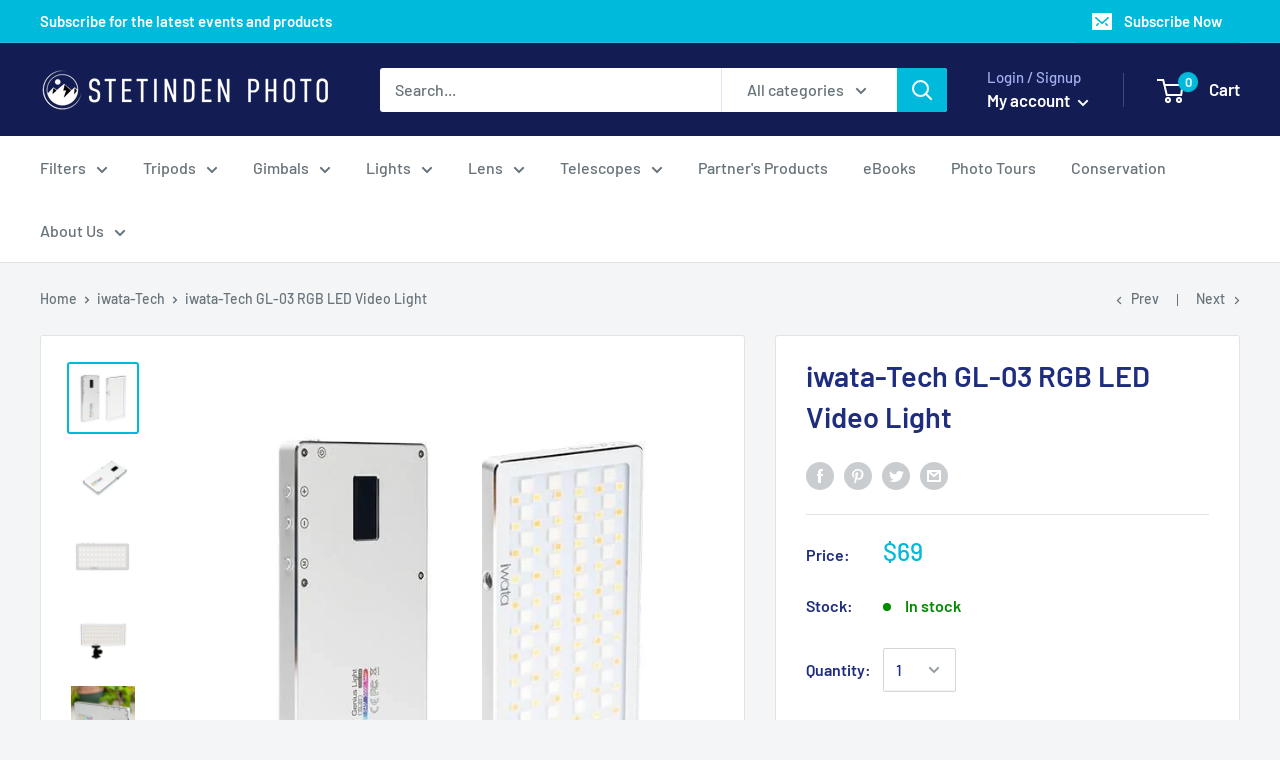

--- FILE ---
content_type: text/html; charset=utf-8
request_url: https://stetindenphoto.com/collections/iwata-tech/products/iwata-tech-gl-03-rgb-led-video-light
body_size: 29832
content:
<!doctype html>

<html class="no-js" lang="en">
  <head>
    <meta charset="utf-8"> 
    <meta http-equiv="X-UA-Compatible" content="IE=edge,chrome=1">
    <meta name="viewport" content="width=device-width, initial-scale=1.0, height=device-height, minimum-scale=1.0, maximum-scale=1.0">
    <meta name="theme-color" content="#00badb"><title>iwata-Tech GL-03 RGB LED Video Light &ndash; StetindenPhoto
</title><meta name="description" content="iwata GL-03 RGB LED Video Light helps to create and virtualize a great many of scenes. It is your first choice for food photography and portrait photography as a fill light. It has 3 modes: CCT and High CRI HIS: Adjustable Hue, Intensity and Saturation Scene/Lighting Effect: 21 Preset Lighting Effects FEATURES Full col"><link rel="canonical" href="https://stetindenphoto.com/products/iwata-tech-gl-03-rgb-led-video-light"><link rel="shortcut icon" href="//stetindenphoto.com/cdn/shop/files/favicon_48x48.png?v=1614803107" type="image/png"><link rel="preload" as="style" href="//stetindenphoto.com/cdn/shop/t/5/assets/theme.scss.css?v=109302814672563297021759259690">

    <meta property="og:type" content="product">
  <meta property="og:title" content="iwata-Tech GL-03 RGB LED Video Light"><meta property="og:image" content="http://stetindenphoto.com/cdn/shop/products/1_73fba805-c2cd-46c1-8f62-11fbbacf97e5_1024x.jpg?v=1653013756">
    <meta property="og:image:secure_url" content="https://stetindenphoto.com/cdn/shop/products/1_73fba805-c2cd-46c1-8f62-11fbbacf97e5_1024x.jpg?v=1653013756"><meta property="og:image" content="http://stetindenphoto.com/cdn/shop/products/2_ac143cf6-5e87-4121-ae73-4a27e2c4250c_1024x.jpg?v=1653013755">
    <meta property="og:image:secure_url" content="https://stetindenphoto.com/cdn/shop/products/2_ac143cf6-5e87-4121-ae73-4a27e2c4250c_1024x.jpg?v=1653013755"><meta property="og:image" content="http://stetindenphoto.com/cdn/shop/products/3_b258e827-1478-4048-800f-e46d49a5827a_1024x.jpg?v=1653013754">
    <meta property="og:image:secure_url" content="https://stetindenphoto.com/cdn/shop/products/3_b258e827-1478-4048-800f-e46d49a5827a_1024x.jpg?v=1653013754"><meta property="product:price:amount" content="69.00">
  <meta property="product:price:currency" content="USD"><meta property="og:description" content="iwata GL-03 RGB LED Video Light helps to create and virtualize a great many of scenes. It is your first choice for food photography and portrait photography as a fill light. It has 3 modes: CCT and High CRI HIS: Adjustable Hue, Intensity and Saturation Scene/Lighting Effect: 21 Preset Lighting Effects FEATURES Full col"><meta property="og:url" content="https://stetindenphoto.com/products/iwata-tech-gl-03-rgb-led-video-light">
<meta property="og:site_name" content="StetindenPhoto"><meta name="twitter:card" content="summary"><meta name="twitter:title" content="iwata-Tech GL-03 RGB LED Video Light">
  <meta name="twitter:description" content="iwata GL-03 RGB LED Video Light helps to create and virtualize a great many of scenes. It is your first choice for food photography and portrait photography as a fill light. It has 3 modes: CCT and High CRI HIS: Adjustable Hue, Intensity and Saturation Scene/Lighting Effect: 21 Preset Lighting Effects FEATURES Full color 36000 hue and saturation adjustable Support multiple scene effects simulation Adjustable correlated color temperature with high color rendering Slim body of less than 1cm Precise remaining time display Integrated high-energy lithium battery SPECIFICATIONS HUE Adjusting Range: 0-360° Saturation Adjusting Range: 0~100% Color Temperature Range: 3000K~5500K (±100K) CCT Color Rendering Index: Ra ≥ 96, TLCI ≥ 98 LED Bulbs Quantity: 120 Maximum Power: 8W Beam Angle: 120° Maximum Illuminance (at a distance of 0.5m): 1000lx@5500K, 900lx@3000K Operating mode: CCT/HSI/ Scene Effect Integrated Lithium Battery Capacity: 2300mAh Battery Life: About">
  <meta name="twitter:image" content="https://stetindenphoto.com/cdn/shop/products/1_73fba805-c2cd-46c1-8f62-11fbbacf97e5_600x600_crop_center.jpg?v=1653013756">
<link rel="preconnect" href="//fonts.shopifycdn.com">
    <link rel="dns-prefetch" href="//productreviews.shopifycdn.com">
    <link rel="dns-prefetch" href="//maps.googleapis.com">
    <link rel="dns-prefetch" href="//maps.gstatic.com">

    <script>window.performance && window.performance.mark && window.performance.mark('shopify.content_for_header.start');</script><meta id="shopify-digital-wallet" name="shopify-digital-wallet" content="/27379859535/digital_wallets/dialog">
<meta name="shopify-checkout-api-token" content="83636537d70fccf12d1ac2d3e2edccfc">
<meta id="in-context-paypal-metadata" data-shop-id="27379859535" data-venmo-supported="true" data-environment="production" data-locale="en_US" data-paypal-v4="true" data-currency="USD">
<link rel="alternate" type="application/json+oembed" href="https://stetindenphoto.com/products/iwata-tech-gl-03-rgb-led-video-light.oembed">
<script async="async" src="/checkouts/internal/preloads.js?locale=en-US"></script>
<script id="shopify-features" type="application/json">{"accessToken":"83636537d70fccf12d1ac2d3e2edccfc","betas":["rich-media-storefront-analytics"],"domain":"stetindenphoto.com","predictiveSearch":true,"shopId":27379859535,"locale":"en"}</script>
<script>var Shopify = Shopify || {};
Shopify.shop = "stetindenphoto.myshopify.com";
Shopify.locale = "en";
Shopify.currency = {"active":"USD","rate":"1.0"};
Shopify.country = "US";
Shopify.theme = {"name":"Warehouse","id":79170601039,"schema_name":"Warehouse","schema_version":"1.6.4","theme_store_id":871,"role":"main"};
Shopify.theme.handle = "null";
Shopify.theme.style = {"id":null,"handle":null};
Shopify.cdnHost = "stetindenphoto.com/cdn";
Shopify.routes = Shopify.routes || {};
Shopify.routes.root = "/";</script>
<script type="module">!function(o){(o.Shopify=o.Shopify||{}).modules=!0}(window);</script>
<script>!function(o){function n(){var o=[];function n(){o.push(Array.prototype.slice.apply(arguments))}return n.q=o,n}var t=o.Shopify=o.Shopify||{};t.loadFeatures=n(),t.autoloadFeatures=n()}(window);</script>
<script id="shop-js-analytics" type="application/json">{"pageType":"product"}</script>
<script defer="defer" async type="module" src="//stetindenphoto.com/cdn/shopifycloud/shop-js/modules/v2/client.init-shop-cart-sync_BN7fPSNr.en.esm.js"></script>
<script defer="defer" async type="module" src="//stetindenphoto.com/cdn/shopifycloud/shop-js/modules/v2/chunk.common_Cbph3Kss.esm.js"></script>
<script defer="defer" async type="module" src="//stetindenphoto.com/cdn/shopifycloud/shop-js/modules/v2/chunk.modal_DKumMAJ1.esm.js"></script>
<script type="module">
  await import("//stetindenphoto.com/cdn/shopifycloud/shop-js/modules/v2/client.init-shop-cart-sync_BN7fPSNr.en.esm.js");
await import("//stetindenphoto.com/cdn/shopifycloud/shop-js/modules/v2/chunk.common_Cbph3Kss.esm.js");
await import("//stetindenphoto.com/cdn/shopifycloud/shop-js/modules/v2/chunk.modal_DKumMAJ1.esm.js");

  window.Shopify.SignInWithShop?.initShopCartSync?.({"fedCMEnabled":true,"windoidEnabled":true});

</script>
<script id="__st">var __st={"a":27379859535,"offset":-18000,"reqid":"eccb6670-afc4-4f25-9e1d-4876785db297-1769913445","pageurl":"stetindenphoto.com\/collections\/iwata-tech\/products\/iwata-tech-gl-03-rgb-led-video-light","u":"712d2e25236e","p":"product","rtyp":"product","rid":6750046814287};</script>
<script>window.ShopifyPaypalV4VisibilityTracking = true;</script>
<script id="captcha-bootstrap">!function(){'use strict';const t='contact',e='account',n='new_comment',o=[[t,t],['blogs',n],['comments',n],[t,'customer']],c=[[e,'customer_login'],[e,'guest_login'],[e,'recover_customer_password'],[e,'create_customer']],r=t=>t.map((([t,e])=>`form[action*='/${t}']:not([data-nocaptcha='true']) input[name='form_type'][value='${e}']`)).join(','),a=t=>()=>t?[...document.querySelectorAll(t)].map((t=>t.form)):[];function s(){const t=[...o],e=r(t);return a(e)}const i='password',u='form_key',d=['recaptcha-v3-token','g-recaptcha-response','h-captcha-response',i],f=()=>{try{return window.sessionStorage}catch{return}},m='__shopify_v',_=t=>t.elements[u];function p(t,e,n=!1){try{const o=window.sessionStorage,c=JSON.parse(o.getItem(e)),{data:r}=function(t){const{data:e,action:n}=t;return t[m]||n?{data:e,action:n}:{data:t,action:n}}(c);for(const[e,n]of Object.entries(r))t.elements[e]&&(t.elements[e].value=n);n&&o.removeItem(e)}catch(o){console.error('form repopulation failed',{error:o})}}const l='form_type',E='cptcha';function T(t){t.dataset[E]=!0}const w=window,h=w.document,L='Shopify',v='ce_forms',y='captcha';let A=!1;((t,e)=>{const n=(g='f06e6c50-85a8-45c8-87d0-21a2b65856fe',I='https://cdn.shopify.com/shopifycloud/storefront-forms-hcaptcha/ce_storefront_forms_captcha_hcaptcha.v1.5.2.iife.js',D={infoText:'Protected by hCaptcha',privacyText:'Privacy',termsText:'Terms'},(t,e,n)=>{const o=w[L][v],c=o.bindForm;if(c)return c(t,g,e,D).then(n);var r;o.q.push([[t,g,e,D],n]),r=I,A||(h.body.append(Object.assign(h.createElement('script'),{id:'captcha-provider',async:!0,src:r})),A=!0)});var g,I,D;w[L]=w[L]||{},w[L][v]=w[L][v]||{},w[L][v].q=[],w[L][y]=w[L][y]||{},w[L][y].protect=function(t,e){n(t,void 0,e),T(t)},Object.freeze(w[L][y]),function(t,e,n,w,h,L){const[v,y,A,g]=function(t,e,n){const i=e?o:[],u=t?c:[],d=[...i,...u],f=r(d),m=r(i),_=r(d.filter((([t,e])=>n.includes(e))));return[a(f),a(m),a(_),s()]}(w,h,L),I=t=>{const e=t.target;return e instanceof HTMLFormElement?e:e&&e.form},D=t=>v().includes(t);t.addEventListener('submit',(t=>{const e=I(t);if(!e)return;const n=D(e)&&!e.dataset.hcaptchaBound&&!e.dataset.recaptchaBound,o=_(e),c=g().includes(e)&&(!o||!o.value);(n||c)&&t.preventDefault(),c&&!n&&(function(t){try{if(!f())return;!function(t){const e=f();if(!e)return;const n=_(t);if(!n)return;const o=n.value;o&&e.removeItem(o)}(t);const e=Array.from(Array(32),(()=>Math.random().toString(36)[2])).join('');!function(t,e){_(t)||t.append(Object.assign(document.createElement('input'),{type:'hidden',name:u})),t.elements[u].value=e}(t,e),function(t,e){const n=f();if(!n)return;const o=[...t.querySelectorAll(`input[type='${i}']`)].map((({name:t})=>t)),c=[...d,...o],r={};for(const[a,s]of new FormData(t).entries())c.includes(a)||(r[a]=s);n.setItem(e,JSON.stringify({[m]:1,action:t.action,data:r}))}(t,e)}catch(e){console.error('failed to persist form',e)}}(e),e.submit())}));const S=(t,e)=>{t&&!t.dataset[E]&&(n(t,e.some((e=>e===t))),T(t))};for(const o of['focusin','change'])t.addEventListener(o,(t=>{const e=I(t);D(e)&&S(e,y())}));const B=e.get('form_key'),M=e.get(l),P=B&&M;t.addEventListener('DOMContentLoaded',(()=>{const t=y();if(P)for(const e of t)e.elements[l].value===M&&p(e,B);[...new Set([...A(),...v().filter((t=>'true'===t.dataset.shopifyCaptcha))])].forEach((e=>S(e,t)))}))}(h,new URLSearchParams(w.location.search),n,t,e,['guest_login'])})(!0,!0)}();</script>
<script integrity="sha256-4kQ18oKyAcykRKYeNunJcIwy7WH5gtpwJnB7kiuLZ1E=" data-source-attribution="shopify.loadfeatures" defer="defer" src="//stetindenphoto.com/cdn/shopifycloud/storefront/assets/storefront/load_feature-a0a9edcb.js" crossorigin="anonymous"></script>
<script data-source-attribution="shopify.dynamic_checkout.dynamic.init">var Shopify=Shopify||{};Shopify.PaymentButton=Shopify.PaymentButton||{isStorefrontPortableWallets:!0,init:function(){window.Shopify.PaymentButton.init=function(){};var t=document.createElement("script");t.src="https://stetindenphoto.com/cdn/shopifycloud/portable-wallets/latest/portable-wallets.en.js",t.type="module",document.head.appendChild(t)}};
</script>
<script data-source-attribution="shopify.dynamic_checkout.buyer_consent">
  function portableWalletsHideBuyerConsent(e){var t=document.getElementById("shopify-buyer-consent"),n=document.getElementById("shopify-subscription-policy-button");t&&n&&(t.classList.add("hidden"),t.setAttribute("aria-hidden","true"),n.removeEventListener("click",e))}function portableWalletsShowBuyerConsent(e){var t=document.getElementById("shopify-buyer-consent"),n=document.getElementById("shopify-subscription-policy-button");t&&n&&(t.classList.remove("hidden"),t.removeAttribute("aria-hidden"),n.addEventListener("click",e))}window.Shopify?.PaymentButton&&(window.Shopify.PaymentButton.hideBuyerConsent=portableWalletsHideBuyerConsent,window.Shopify.PaymentButton.showBuyerConsent=portableWalletsShowBuyerConsent);
</script>
<script>
  function portableWalletsCleanup(e){e&&e.src&&console.error("Failed to load portable wallets script "+e.src);var t=document.querySelectorAll("shopify-accelerated-checkout .shopify-payment-button__skeleton, shopify-accelerated-checkout-cart .wallet-cart-button__skeleton"),e=document.getElementById("shopify-buyer-consent");for(let e=0;e<t.length;e++)t[e].remove();e&&e.remove()}function portableWalletsNotLoadedAsModule(e){e instanceof ErrorEvent&&"string"==typeof e.message&&e.message.includes("import.meta")&&"string"==typeof e.filename&&e.filename.includes("portable-wallets")&&(window.removeEventListener("error",portableWalletsNotLoadedAsModule),window.Shopify.PaymentButton.failedToLoad=e,"loading"===document.readyState?document.addEventListener("DOMContentLoaded",window.Shopify.PaymentButton.init):window.Shopify.PaymentButton.init())}window.addEventListener("error",portableWalletsNotLoadedAsModule);
</script>

<script type="module" src="https://stetindenphoto.com/cdn/shopifycloud/portable-wallets/latest/portable-wallets.en.js" onError="portableWalletsCleanup(this)" crossorigin="anonymous"></script>
<script nomodule>
  document.addEventListener("DOMContentLoaded", portableWalletsCleanup);
</script>

<link id="shopify-accelerated-checkout-styles" rel="stylesheet" media="screen" href="https://stetindenphoto.com/cdn/shopifycloud/portable-wallets/latest/accelerated-checkout-backwards-compat.css" crossorigin="anonymous">
<style id="shopify-accelerated-checkout-cart">
        #shopify-buyer-consent {
  margin-top: 1em;
  display: inline-block;
  width: 100%;
}

#shopify-buyer-consent.hidden {
  display: none;
}

#shopify-subscription-policy-button {
  background: none;
  border: none;
  padding: 0;
  text-decoration: underline;
  font-size: inherit;
  cursor: pointer;
}

#shopify-subscription-policy-button::before {
  box-shadow: none;
}

      </style>

<script>window.performance && window.performance.mark && window.performance.mark('shopify.content_for_header.end');</script>

    
  <script type="application/ld+json">
  {
    "@context": "http://schema.org",
    "@type": "Product",
    "offers": [{
          "@type": "Offer",
          "name": "Default Title",
          "availability":"https://schema.org/InStock",
          "price": "69.00",
          "priceCurrency": "USD",
          "priceValidUntil": "2026-02-10","url": "/collections/iwata-tech/products/iwata-tech-gl-03-rgb-led-video-light/products/iwata-tech-gl-03-rgb-led-video-light?variant=40007805337679"
        }
],

    "brand": {
      "name": "iwata-Tech"
    },
    "name": "iwata-Tech GL-03 RGB LED Video Light",
    "description": "\niwata GL-03 RGB LED Video Light helps to create and virtualize a great many of scenes. It is your first choice for food photography and portrait photography as a fill light. It has 3 modes:\n\nCCT and High CRI\n\n\nHIS: Adjustable Hue, Intensity and Saturation\n\n\nScene\/Lighting Effect: 21 Preset Lighting Effects\n\n\nFEATURES\n\nFull color 36000 hue and saturation adjustable\n\n\nSupport multiple scene effects simulation\n\n\nAdjustable correlated color temperature with high color rendering\n\n\nSlim body of less than 1cm\n\n\n\nPrecise remaining time display\n\n\nIntegrated high-energy lithium battery\n\n\nSPECIFICATIONS\n\nHUE Adjusting Range: 0-360°\n\n\nSaturation Adjusting Range: 0~100%\n\n\nColor Temperature Range: 3000K~5500K (±100K)\n\n\nCCT Color Rendering Index: Ra ≥ 96, TLCI ≥ 98\n\n\nLED Bulbs Quantity: 120\n\n\nMaximum Power: 8W\n\n\nBeam Angle: 120°\n\n\nMaximum Illuminance (at a distance of 0.5m): 1000lx@5500K, 900lx@3000K\n\n\nOperating mode: CCT\/HSI\/ Scene Effect\n\n\nIntegrated Lithium Battery Capacity: 2300mAh\n\n\nBattery Life: About 1 hour at 100% power; about 18 hours at 5% level of power\n\n\nInput Voltage and Current: 5V\/1A \/ 5V\/2.1A (quick charge\/working with a power source)\n\n\nDisplay Screen: OLED screen\n\n\nDimensions: 130 × 65 × 9.6 mm (5.12 × 2.55 × 0.38 in.)\n\n\nWeight: 138 g (4.9 oz.)\n\n\nBottom Screw Hole: 1\/4”\n\n\nAllowable Temperature Range: In use between -5℃ and 35 ℃ (No moisture condensation or frosting); Being charged between 0℃ and 35 ℃ (No moisture condensation or frosting); Storage between -20℃ and 60 ℃\n\n\n\nPACKAGE INCLUDES\n\n\n1 x iwata GL-03 RGB LED Video Light\n\n\n1 x Pouch Bag\n\n\n1 x USB-C Charging Cable\n\n\n\n1 x Product Manual\n\n\n\n\n",
    "category": "Light",
    "url": "/collections/iwata-tech/products/iwata-tech-gl-03-rgb-led-video-light/products/iwata-tech-gl-03-rgb-led-video-light",
    "sku": "",
    "image": {
      "@type": "ImageObject",
      "url": "https://stetindenphoto.com/cdn/shop/products/1_73fba805-c2cd-46c1-8f62-11fbbacf97e5_1024x.jpg?v=1653013756",
      "image": "https://stetindenphoto.com/cdn/shop/products/1_73fba805-c2cd-46c1-8f62-11fbbacf97e5_1024x.jpg?v=1653013756",
      "name": "iwata-Tech GL-03 RGB LED Video Light",
      "width": "1024",
      "height": "1024"
    }
  }
  </script>



  <script type="application/ld+json">
  {
    "@context": "http://schema.org",
    "@type": "BreadcrumbList",
  "itemListElement": [{
      "@type": "ListItem",
      "position": 1,
      "name": "Home",
      "item": "https://stetindenphoto.com"
    },{
          "@type": "ListItem",
          "position": 2,
          "name": "iwata-Tech",
          "item": "https://stetindenphoto.com/collections/iwata-tech"
        }, {
          "@type": "ListItem",
          "position": 3,
          "name": "iwata-Tech GL-03 RGB LED Video Light",
          "item": "https://stetindenphoto.com/collections/iwata-tech/products/iwata-tech-gl-03-rgb-led-video-light"
        }]
  }
  </script>


    <script>
      // This allows to expose several variables to the global scope, to be used in scripts
      window.theme = {
        template: "product",
        localeRootUrl: '',
        shopCurrency: "USD",
        cartCount: 0,
        customerId: null,
        moneyFormat: "${{amount}}",
        moneyWithCurrencyFormat: "${{amount}} USD",
        useNativeMultiCurrency: false,
        currencyConversionEnabled: false,
        currencyConversionMoneyFormat: "money_format",
        currencyConversionRoundAmounts: false,
        showDiscount: true,
        discountMode: "saving",
        searchMode: "product,article",
        cartType: "drawer"
      };

      window.languages = {
        collectionOnSaleLabel: "Save {{savings}}",
        productFormUnavailable: "Unavailable",
        productFormAddToCart: "Add to cart",
        productFormSoldOut: "Sold out",
        shippingEstimatorNoResults: "No shipping could be found for your address.",
        shippingEstimatorOneResult: "There is one shipping rate for your address:",
        shippingEstimatorMultipleResults: "There are {{count}} shipping rates for your address:",
        shippingEstimatorErrors: "There are some errors:"
      };

      window.lazySizesConfig = {
        loadHidden: false,
        hFac: 0.8,
        expFactor: 3,
        customMedia: {
          '--phone': '(max-width: 640px)',
          '--tablet': '(min-width: 641px) and (max-width: 1023px)',
          '--lap': '(min-width: 1024px)'
        }
      };

      document.documentElement.className = document.documentElement.className.replace('no-js', 'js');
    </script>

    <script src="//stetindenphoto.com/cdn/shop/t/5/assets/lazysizes.min.js?v=38423348123636194381573857387" async></script>

    
<script src="//polyfill-fastly.net/v3/polyfill.min.js?unknown=polyfill&features=fetch,Element.prototype.closest,Element.prototype.matches,Element.prototype.remove,Element.prototype.classList,Array.prototype.includes,Array.prototype.fill,String.prototype.includes,String.prototype.padStart,Object.assign,CustomEvent,Intl,URL,DOMTokenList,IntersectionObserver,IntersectionObserverEntry" defer></script>
    <script src="//stetindenphoto.com/cdn/shop/t/5/assets/libs.min.js?v=36629197183099365621573857387" defer></script>
    <script src="//stetindenphoto.com/cdn/shop/t/5/assets/theme.min.js?v=39784513580163524061573857389" defer></script>
    <script src="//stetindenphoto.com/cdn/shop/t/5/assets/custom.js?v=90373254691674712701573857384" defer></script>

    <link rel="stylesheet" href="//stetindenphoto.com/cdn/shop/t/5/assets/theme.scss.css?v=109302814672563297021759259690">
  <link href="https://monorail-edge.shopifysvc.com" rel="dns-prefetch">
<script>(function(){if ("sendBeacon" in navigator && "performance" in window) {try {var session_token_from_headers = performance.getEntriesByType('navigation')[0].serverTiming.find(x => x.name == '_s').description;} catch {var session_token_from_headers = undefined;}var session_cookie_matches = document.cookie.match(/_shopify_s=([^;]*)/);var session_token_from_cookie = session_cookie_matches && session_cookie_matches.length === 2 ? session_cookie_matches[1] : "";var session_token = session_token_from_headers || session_token_from_cookie || "";function handle_abandonment_event(e) {var entries = performance.getEntries().filter(function(entry) {return /monorail-edge.shopifysvc.com/.test(entry.name);});if (!window.abandonment_tracked && entries.length === 0) {window.abandonment_tracked = true;var currentMs = Date.now();var navigation_start = performance.timing.navigationStart;var payload = {shop_id: 27379859535,url: window.location.href,navigation_start,duration: currentMs - navigation_start,session_token,page_type: "product"};window.navigator.sendBeacon("https://monorail-edge.shopifysvc.com/v1/produce", JSON.stringify({schema_id: "online_store_buyer_site_abandonment/1.1",payload: payload,metadata: {event_created_at_ms: currentMs,event_sent_at_ms: currentMs}}));}}window.addEventListener('pagehide', handle_abandonment_event);}}());</script>
<script id="web-pixels-manager-setup">(function e(e,d,r,n,o){if(void 0===o&&(o={}),!Boolean(null===(a=null===(i=window.Shopify)||void 0===i?void 0:i.analytics)||void 0===a?void 0:a.replayQueue)){var i,a;window.Shopify=window.Shopify||{};var t=window.Shopify;t.analytics=t.analytics||{};var s=t.analytics;s.replayQueue=[],s.publish=function(e,d,r){return s.replayQueue.push([e,d,r]),!0};try{self.performance.mark("wpm:start")}catch(e){}var l=function(){var e={modern:/Edge?\/(1{2}[4-9]|1[2-9]\d|[2-9]\d{2}|\d{4,})\.\d+(\.\d+|)|Firefox\/(1{2}[4-9]|1[2-9]\d|[2-9]\d{2}|\d{4,})\.\d+(\.\d+|)|Chrom(ium|e)\/(9{2}|\d{3,})\.\d+(\.\d+|)|(Maci|X1{2}).+ Version\/(15\.\d+|(1[6-9]|[2-9]\d|\d{3,})\.\d+)([,.]\d+|)( \(\w+\)|)( Mobile\/\w+|) Safari\/|Chrome.+OPR\/(9{2}|\d{3,})\.\d+\.\d+|(CPU[ +]OS|iPhone[ +]OS|CPU[ +]iPhone|CPU IPhone OS|CPU iPad OS)[ +]+(15[._]\d+|(1[6-9]|[2-9]\d|\d{3,})[._]\d+)([._]\d+|)|Android:?[ /-](13[3-9]|1[4-9]\d|[2-9]\d{2}|\d{4,})(\.\d+|)(\.\d+|)|Android.+Firefox\/(13[5-9]|1[4-9]\d|[2-9]\d{2}|\d{4,})\.\d+(\.\d+|)|Android.+Chrom(ium|e)\/(13[3-9]|1[4-9]\d|[2-9]\d{2}|\d{4,})\.\d+(\.\d+|)|SamsungBrowser\/([2-9]\d|\d{3,})\.\d+/,legacy:/Edge?\/(1[6-9]|[2-9]\d|\d{3,})\.\d+(\.\d+|)|Firefox\/(5[4-9]|[6-9]\d|\d{3,})\.\d+(\.\d+|)|Chrom(ium|e)\/(5[1-9]|[6-9]\d|\d{3,})\.\d+(\.\d+|)([\d.]+$|.*Safari\/(?![\d.]+ Edge\/[\d.]+$))|(Maci|X1{2}).+ Version\/(10\.\d+|(1[1-9]|[2-9]\d|\d{3,})\.\d+)([,.]\d+|)( \(\w+\)|)( Mobile\/\w+|) Safari\/|Chrome.+OPR\/(3[89]|[4-9]\d|\d{3,})\.\d+\.\d+|(CPU[ +]OS|iPhone[ +]OS|CPU[ +]iPhone|CPU IPhone OS|CPU iPad OS)[ +]+(10[._]\d+|(1[1-9]|[2-9]\d|\d{3,})[._]\d+)([._]\d+|)|Android:?[ /-](13[3-9]|1[4-9]\d|[2-9]\d{2}|\d{4,})(\.\d+|)(\.\d+|)|Mobile Safari.+OPR\/([89]\d|\d{3,})\.\d+\.\d+|Android.+Firefox\/(13[5-9]|1[4-9]\d|[2-9]\d{2}|\d{4,})\.\d+(\.\d+|)|Android.+Chrom(ium|e)\/(13[3-9]|1[4-9]\d|[2-9]\d{2}|\d{4,})\.\d+(\.\d+|)|Android.+(UC? ?Browser|UCWEB|U3)[ /]?(15\.([5-9]|\d{2,})|(1[6-9]|[2-9]\d|\d{3,})\.\d+)\.\d+|SamsungBrowser\/(5\.\d+|([6-9]|\d{2,})\.\d+)|Android.+MQ{2}Browser\/(14(\.(9|\d{2,})|)|(1[5-9]|[2-9]\d|\d{3,})(\.\d+|))(\.\d+|)|K[Aa][Ii]OS\/(3\.\d+|([4-9]|\d{2,})\.\d+)(\.\d+|)/},d=e.modern,r=e.legacy,n=navigator.userAgent;return n.match(d)?"modern":n.match(r)?"legacy":"unknown"}(),u="modern"===l?"modern":"legacy",c=(null!=n?n:{modern:"",legacy:""})[u],f=function(e){return[e.baseUrl,"/wpm","/b",e.hashVersion,"modern"===e.buildTarget?"m":"l",".js"].join("")}({baseUrl:d,hashVersion:r,buildTarget:u}),m=function(e){var d=e.version,r=e.bundleTarget,n=e.surface,o=e.pageUrl,i=e.monorailEndpoint;return{emit:function(e){var a=e.status,t=e.errorMsg,s=(new Date).getTime(),l=JSON.stringify({metadata:{event_sent_at_ms:s},events:[{schema_id:"web_pixels_manager_load/3.1",payload:{version:d,bundle_target:r,page_url:o,status:a,surface:n,error_msg:t},metadata:{event_created_at_ms:s}}]});if(!i)return console&&console.warn&&console.warn("[Web Pixels Manager] No Monorail endpoint provided, skipping logging."),!1;try{return self.navigator.sendBeacon.bind(self.navigator)(i,l)}catch(e){}var u=new XMLHttpRequest;try{return u.open("POST",i,!0),u.setRequestHeader("Content-Type","text/plain"),u.send(l),!0}catch(e){return console&&console.warn&&console.warn("[Web Pixels Manager] Got an unhandled error while logging to Monorail."),!1}}}}({version:r,bundleTarget:l,surface:e.surface,pageUrl:self.location.href,monorailEndpoint:e.monorailEndpoint});try{o.browserTarget=l,function(e){var d=e.src,r=e.async,n=void 0===r||r,o=e.onload,i=e.onerror,a=e.sri,t=e.scriptDataAttributes,s=void 0===t?{}:t,l=document.createElement("script"),u=document.querySelector("head"),c=document.querySelector("body");if(l.async=n,l.src=d,a&&(l.integrity=a,l.crossOrigin="anonymous"),s)for(var f in s)if(Object.prototype.hasOwnProperty.call(s,f))try{l.dataset[f]=s[f]}catch(e){}if(o&&l.addEventListener("load",o),i&&l.addEventListener("error",i),u)u.appendChild(l);else{if(!c)throw new Error("Did not find a head or body element to append the script");c.appendChild(l)}}({src:f,async:!0,onload:function(){if(!function(){var e,d;return Boolean(null===(d=null===(e=window.Shopify)||void 0===e?void 0:e.analytics)||void 0===d?void 0:d.initialized)}()){var d=window.webPixelsManager.init(e)||void 0;if(d){var r=window.Shopify.analytics;r.replayQueue.forEach((function(e){var r=e[0],n=e[1],o=e[2];d.publishCustomEvent(r,n,o)})),r.replayQueue=[],r.publish=d.publishCustomEvent,r.visitor=d.visitor,r.initialized=!0}}},onerror:function(){return m.emit({status:"failed",errorMsg:"".concat(f," has failed to load")})},sri:function(e){var d=/^sha384-[A-Za-z0-9+/=]+$/;return"string"==typeof e&&d.test(e)}(c)?c:"",scriptDataAttributes:o}),m.emit({status:"loading"})}catch(e){m.emit({status:"failed",errorMsg:(null==e?void 0:e.message)||"Unknown error"})}}})({shopId: 27379859535,storefrontBaseUrl: "https://stetindenphoto.com",extensionsBaseUrl: "https://extensions.shopifycdn.com/cdn/shopifycloud/web-pixels-manager",monorailEndpoint: "https://monorail-edge.shopifysvc.com/unstable/produce_batch",surface: "storefront-renderer",enabledBetaFlags: ["2dca8a86"],webPixelsConfigList: [{"id":"shopify-app-pixel","configuration":"{}","eventPayloadVersion":"v1","runtimeContext":"STRICT","scriptVersion":"0450","apiClientId":"shopify-pixel","type":"APP","privacyPurposes":["ANALYTICS","MARKETING"]},{"id":"shopify-custom-pixel","eventPayloadVersion":"v1","runtimeContext":"LAX","scriptVersion":"0450","apiClientId":"shopify-pixel","type":"CUSTOM","privacyPurposes":["ANALYTICS","MARKETING"]}],isMerchantRequest: false,initData: {"shop":{"name":"StetindenPhoto","paymentSettings":{"currencyCode":"USD"},"myshopifyDomain":"stetindenphoto.myshopify.com","countryCode":"US","storefrontUrl":"https:\/\/stetindenphoto.com"},"customer":null,"cart":null,"checkout":null,"productVariants":[{"price":{"amount":69.0,"currencyCode":"USD"},"product":{"title":"iwata-Tech GL-03 RGB LED Video Light","vendor":"iwata-Tech","id":"6750046814287","untranslatedTitle":"iwata-Tech GL-03 RGB LED Video Light","url":"\/products\/iwata-tech-gl-03-rgb-led-video-light","type":"Light"},"id":"40007805337679","image":{"src":"\/\/stetindenphoto.com\/cdn\/shop\/products\/1_73fba805-c2cd-46c1-8f62-11fbbacf97e5.jpg?v=1653013756"},"sku":"","title":"Default Title","untranslatedTitle":"Default Title"}],"purchasingCompany":null},},"https://stetindenphoto.com/cdn","1d2a099fw23dfb22ep557258f5m7a2edbae",{"modern":"","legacy":""},{"shopId":"27379859535","storefrontBaseUrl":"https:\/\/stetindenphoto.com","extensionBaseUrl":"https:\/\/extensions.shopifycdn.com\/cdn\/shopifycloud\/web-pixels-manager","surface":"storefront-renderer","enabledBetaFlags":"[\"2dca8a86\"]","isMerchantRequest":"false","hashVersion":"1d2a099fw23dfb22ep557258f5m7a2edbae","publish":"custom","events":"[[\"page_viewed\",{}],[\"product_viewed\",{\"productVariant\":{\"price\":{\"amount\":69.0,\"currencyCode\":\"USD\"},\"product\":{\"title\":\"iwata-Tech GL-03 RGB LED Video Light\",\"vendor\":\"iwata-Tech\",\"id\":\"6750046814287\",\"untranslatedTitle\":\"iwata-Tech GL-03 RGB LED Video Light\",\"url\":\"\/products\/iwata-tech-gl-03-rgb-led-video-light\",\"type\":\"Light\"},\"id\":\"40007805337679\",\"image\":{\"src\":\"\/\/stetindenphoto.com\/cdn\/shop\/products\/1_73fba805-c2cd-46c1-8f62-11fbbacf97e5.jpg?v=1653013756\"},\"sku\":\"\",\"title\":\"Default Title\",\"untranslatedTitle\":\"Default Title\"}}]]"});</script><script>
  window.ShopifyAnalytics = window.ShopifyAnalytics || {};
  window.ShopifyAnalytics.meta = window.ShopifyAnalytics.meta || {};
  window.ShopifyAnalytics.meta.currency = 'USD';
  var meta = {"product":{"id":6750046814287,"gid":"gid:\/\/shopify\/Product\/6750046814287","vendor":"iwata-Tech","type":"Light","handle":"iwata-tech-gl-03-rgb-led-video-light","variants":[{"id":40007805337679,"price":6900,"name":"iwata-Tech GL-03 RGB LED Video Light","public_title":null,"sku":""}],"remote":false},"page":{"pageType":"product","resourceType":"product","resourceId":6750046814287,"requestId":"eccb6670-afc4-4f25-9e1d-4876785db297-1769913445"}};
  for (var attr in meta) {
    window.ShopifyAnalytics.meta[attr] = meta[attr];
  }
</script>
<script class="analytics">
  (function () {
    var customDocumentWrite = function(content) {
      var jquery = null;

      if (window.jQuery) {
        jquery = window.jQuery;
      } else if (window.Checkout && window.Checkout.$) {
        jquery = window.Checkout.$;
      }

      if (jquery) {
        jquery('body').append(content);
      }
    };

    var hasLoggedConversion = function(token) {
      if (token) {
        return document.cookie.indexOf('loggedConversion=' + token) !== -1;
      }
      return false;
    }

    var setCookieIfConversion = function(token) {
      if (token) {
        var twoMonthsFromNow = new Date(Date.now());
        twoMonthsFromNow.setMonth(twoMonthsFromNow.getMonth() + 2);

        document.cookie = 'loggedConversion=' + token + '; expires=' + twoMonthsFromNow;
      }
    }

    var trekkie = window.ShopifyAnalytics.lib = window.trekkie = window.trekkie || [];
    if (trekkie.integrations) {
      return;
    }
    trekkie.methods = [
      'identify',
      'page',
      'ready',
      'track',
      'trackForm',
      'trackLink'
    ];
    trekkie.factory = function(method) {
      return function() {
        var args = Array.prototype.slice.call(arguments);
        args.unshift(method);
        trekkie.push(args);
        return trekkie;
      };
    };
    for (var i = 0; i < trekkie.methods.length; i++) {
      var key = trekkie.methods[i];
      trekkie[key] = trekkie.factory(key);
    }
    trekkie.load = function(config) {
      trekkie.config = config || {};
      trekkie.config.initialDocumentCookie = document.cookie;
      var first = document.getElementsByTagName('script')[0];
      var script = document.createElement('script');
      script.type = 'text/javascript';
      script.onerror = function(e) {
        var scriptFallback = document.createElement('script');
        scriptFallback.type = 'text/javascript';
        scriptFallback.onerror = function(error) {
                var Monorail = {
      produce: function produce(monorailDomain, schemaId, payload) {
        var currentMs = new Date().getTime();
        var event = {
          schema_id: schemaId,
          payload: payload,
          metadata: {
            event_created_at_ms: currentMs,
            event_sent_at_ms: currentMs
          }
        };
        return Monorail.sendRequest("https://" + monorailDomain + "/v1/produce", JSON.stringify(event));
      },
      sendRequest: function sendRequest(endpointUrl, payload) {
        // Try the sendBeacon API
        if (window && window.navigator && typeof window.navigator.sendBeacon === 'function' && typeof window.Blob === 'function' && !Monorail.isIos12()) {
          var blobData = new window.Blob([payload], {
            type: 'text/plain'
          });

          if (window.navigator.sendBeacon(endpointUrl, blobData)) {
            return true;
          } // sendBeacon was not successful

        } // XHR beacon

        var xhr = new XMLHttpRequest();

        try {
          xhr.open('POST', endpointUrl);
          xhr.setRequestHeader('Content-Type', 'text/plain');
          xhr.send(payload);
        } catch (e) {
          console.log(e);
        }

        return false;
      },
      isIos12: function isIos12() {
        return window.navigator.userAgent.lastIndexOf('iPhone; CPU iPhone OS 12_') !== -1 || window.navigator.userAgent.lastIndexOf('iPad; CPU OS 12_') !== -1;
      }
    };
    Monorail.produce('monorail-edge.shopifysvc.com',
      'trekkie_storefront_load_errors/1.1',
      {shop_id: 27379859535,
      theme_id: 79170601039,
      app_name: "storefront",
      context_url: window.location.href,
      source_url: "//stetindenphoto.com/cdn/s/trekkie.storefront.c59ea00e0474b293ae6629561379568a2d7c4bba.min.js"});

        };
        scriptFallback.async = true;
        scriptFallback.src = '//stetindenphoto.com/cdn/s/trekkie.storefront.c59ea00e0474b293ae6629561379568a2d7c4bba.min.js';
        first.parentNode.insertBefore(scriptFallback, first);
      };
      script.async = true;
      script.src = '//stetindenphoto.com/cdn/s/trekkie.storefront.c59ea00e0474b293ae6629561379568a2d7c4bba.min.js';
      first.parentNode.insertBefore(script, first);
    };
    trekkie.load(
      {"Trekkie":{"appName":"storefront","development":false,"defaultAttributes":{"shopId":27379859535,"isMerchantRequest":null,"themeId":79170601039,"themeCityHash":"822340519757627386","contentLanguage":"en","currency":"USD","eventMetadataId":"763f5df3-3396-466a-a84f-65c35951b43a"},"isServerSideCookieWritingEnabled":true,"monorailRegion":"shop_domain","enabledBetaFlags":["65f19447","b5387b81"]},"Session Attribution":{},"S2S":{"facebookCapiEnabled":false,"source":"trekkie-storefront-renderer","apiClientId":580111}}
    );

    var loaded = false;
    trekkie.ready(function() {
      if (loaded) return;
      loaded = true;

      window.ShopifyAnalytics.lib = window.trekkie;

      var originalDocumentWrite = document.write;
      document.write = customDocumentWrite;
      try { window.ShopifyAnalytics.merchantGoogleAnalytics.call(this); } catch(error) {};
      document.write = originalDocumentWrite;

      window.ShopifyAnalytics.lib.page(null,{"pageType":"product","resourceType":"product","resourceId":6750046814287,"requestId":"eccb6670-afc4-4f25-9e1d-4876785db297-1769913445","shopifyEmitted":true});

      var match = window.location.pathname.match(/checkouts\/(.+)\/(thank_you|post_purchase)/)
      var token = match? match[1]: undefined;
      if (!hasLoggedConversion(token)) {
        setCookieIfConversion(token);
        window.ShopifyAnalytics.lib.track("Viewed Product",{"currency":"USD","variantId":40007805337679,"productId":6750046814287,"productGid":"gid:\/\/shopify\/Product\/6750046814287","name":"iwata-Tech GL-03 RGB LED Video Light","price":"69.00","sku":"","brand":"iwata-Tech","variant":null,"category":"Light","nonInteraction":true,"remote":false},undefined,undefined,{"shopifyEmitted":true});
      window.ShopifyAnalytics.lib.track("monorail:\/\/trekkie_storefront_viewed_product\/1.1",{"currency":"USD","variantId":40007805337679,"productId":6750046814287,"productGid":"gid:\/\/shopify\/Product\/6750046814287","name":"iwata-Tech GL-03 RGB LED Video Light","price":"69.00","sku":"","brand":"iwata-Tech","variant":null,"category":"Light","nonInteraction":true,"remote":false,"referer":"https:\/\/stetindenphoto.com\/collections\/iwata-tech\/products\/iwata-tech-gl-03-rgb-led-video-light"});
      }
    });


        var eventsListenerScript = document.createElement('script');
        eventsListenerScript.async = true;
        eventsListenerScript.src = "//stetindenphoto.com/cdn/shopifycloud/storefront/assets/shop_events_listener-3da45d37.js";
        document.getElementsByTagName('head')[0].appendChild(eventsListenerScript);

})();</script>
<script
  defer
  src="https://stetindenphoto.com/cdn/shopifycloud/perf-kit/shopify-perf-kit-3.1.0.min.js"
  data-application="storefront-renderer"
  data-shop-id="27379859535"
  data-render-region="gcp-us-central1"
  data-page-type="product"
  data-theme-instance-id="79170601039"
  data-theme-name="Warehouse"
  data-theme-version="1.6.4"
  data-monorail-region="shop_domain"
  data-resource-timing-sampling-rate="10"
  data-shs="true"
  data-shs-beacon="true"
  data-shs-export-with-fetch="true"
  data-shs-logs-sample-rate="1"
  data-shs-beacon-endpoint="https://stetindenphoto.com/api/collect"
></script>
</head>

  <body class="warehouse--v1  template-product">
    <span class="loading-bar"></span>

    <div id="shopify-section-announcement-bar" class="shopify-section"><section data-section-id="announcement-bar" data-section-type="announcement-bar" data-section-settings='{
    "showNewsletter": true
  }'><div id="announcement-bar-newsletter" class="announcement-bar__newsletter hidden-phone" aria-hidden="true">
        <div class="container">
          <div class="announcement-bar__close-container">
            <button class="announcement-bar__close" data-action="toggle-newsletter"><svg class="icon icon--close" viewBox="0 0 19 19" role="presentation">
      <path d="M9.1923882 8.39339828l7.7781745-7.7781746 1.4142136 1.41421357-7.7781746 7.77817459 7.7781746 7.77817456L16.9705627 19l-7.7781745-7.7781746L1.41421356 19 0 17.5857864l7.7781746-7.77817456L0 2.02943725 1.41421356.61522369 9.1923882 8.39339828z" fill="currentColor" fill-rule="evenodd"></path>
    </svg></button>
          </div>
        </div>

        <div class="container container--extra-narrow">
          <div class="announcement-bar__newsletter-inner"><h2 class="heading h1">Newsletter</h2><div class="rte">
                <p>Subscribe for the latest news, events, workshops and products.</p>
              </div><div class="newsletter"><form method="post" action="/contact#newsletter-announcement-bar" id="newsletter-announcement-bar" accept-charset="UTF-8" class="form newsletter__form"><input type="hidden" name="form_type" value="customer" /><input type="hidden" name="utf8" value="✓" /><input type="hidden" name="contact[tags]" value="newsletter">
                  <input type="hidden" name="contact[context]" value="announcement-bar">

                  <div class="form__input-row">
                    <div class="form__input-wrapper form__input-wrapper--labelled">
                      <input type="email" id="announcement[contact][email]" name="contact[email]" class="form__field form__field--text" autofocus required>
                      <label for="announcement[contact][email]" class="form__floating-label">Your email</label>
                    </div>

                    <button type="submit" class="form__submit button button--primary">Subscribe</button>
                  </div></form></div>
          </div>
        </div>
      </div><div class="announcement-bar">
      <div class="container">
        <div class="announcement-bar__inner"><p class="announcement-bar__content announcement-bar__content--left">Subscribe for the latest events and products</p><button type="button" class="announcement-bar__button hidden-phone" data-action="toggle-newsletter" aria-expanded="false" aria-controls="announcement-bar-newsletter"><svg class="icon icon--newsletter" viewBox="0 0 20 17" role="presentation">
      <path d="M19.1666667 0H.83333333C.37333333 0 0 .37995 0 .85v15.3c0 .47005.37333333.85.83333333.85H19.1666667c.46 0 .8333333-.37995.8333333-.85V.85c0-.47005-.3733333-.85-.8333333-.85zM7.20975004 10.8719018L5.3023283 12.7794369c-.14877889.1487878-.34409888.2235631-.53941886.2235631-.19531999 0-.39063998-.0747753-.53941887-.2235631-.29832076-.2983385-.29832076-.7805633 0-1.0789018L6.1309123 9.793l1.07883774 1.0789018zm8.56950946 1.9075351c-.1487789.1487878-.3440989.2235631-.5394189.2235631-.19532 0-.39064-.0747753-.5394189-.2235631L12.793 10.8719018 13.8718377 9.793l1.9074218 1.9075351c.2983207.2983385.2983207.7805633 0 1.0789018zm.9639048-7.45186267l-6.1248086 5.44429317c-.1706197.1516625-.3946127.2278826-.6186057.2278826-.223993 0-.447986-.0762201-.61860567-.2278826l-6.1248086-5.44429317c-.34211431-.30410267-.34211431-.79564457 0-1.09974723.34211431-.30410267.89509703-.30410267 1.23721134 0L9.99975 9.1222466l5.5062029-4.8944196c.3421143-.30410267.8950971-.30410267 1.2372114 0 .3421143.30410266.3421143.79564456 0 1.09974723z" fill="currentColor"></path>
    </svg>Subscribe Now</button></div>
      </div>
    </div>
  </section>

  <style>
    .announcement-bar {
      background: #00badb;
      color: #ffffff;
    }
  </style>

  <script>document.documentElement.style.setProperty('--announcement-bar-button-width', document.querySelector('.announcement-bar__button').clientWidth + 'px');document.documentElement.style.setProperty('--announcement-bar-height', document.getElementById('shopify-section-announcement-bar').clientHeight + 'px');
  </script></div>
<div id="shopify-section-popups" class="shopify-section"><div data-section-id="popups" data-section-type="popups"></div>

</div>
<div id="shopify-section-header" class="shopify-section"><section data-section-id="header" data-section-type="header" data-section-settings='{
  "navigationLayout": "inline",
  "desktopOpenTrigger": "hover",
  "useStickyHeader": true
}'>
  <header class="header header--inline " role="banner">
    <div class="container">
      <div class="header__inner"><div class="header__mobile-nav hidden-lap-and-up">
            <button class="header__mobile-nav-toggle icon-state touch-area" data-action="toggle-menu" aria-expanded="false" aria-haspopup="true" aria-controls="mobile-menu" aria-label="Open menu">
              <span class="icon-state__primary"><svg class="icon icon--hamburger-mobile" viewBox="0 0 20 16" role="presentation">
      <path d="M0 14h20v2H0v-2zM0 0h20v2H0V0zm0 7h20v2H0V7z" fill="currentColor" fill-rule="evenodd"></path>
    </svg></span>
              <span class="icon-state__secondary"><svg class="icon icon--close" viewBox="0 0 19 19" role="presentation">
      <path d="M9.1923882 8.39339828l7.7781745-7.7781746 1.4142136 1.41421357-7.7781746 7.77817459 7.7781746 7.77817456L16.9705627 19l-7.7781745-7.7781746L1.41421356 19 0 17.5857864l7.7781746-7.77817456L0 2.02943725 1.41421356.61522369 9.1923882 8.39339828z" fill="currentColor" fill-rule="evenodd"></path>
    </svg></span>
            </button><div id="mobile-menu" class="mobile-menu" aria-hidden="true"><svg class="icon icon--nav-triangle-borderless" viewBox="0 0 20 9" role="presentation">
      <path d="M.47108938 9c.2694725-.26871321.57077721-.56867841.90388257-.89986354C3.12384116 6.36134886 5.74788116 3.76338565 9.2467995.30653888c.4145057-.4095171 1.0844277-.40860098 1.4977971.00205122L19.4935156 9H.47108938z" fill="#ffffff"></path>
    </svg><div class="mobile-menu__inner">
    <div class="mobile-menu__panel">
      <div class="mobile-menu__section">
        <ul class="mobile-menu__nav" role="menu"><li class="mobile-menu__nav-item"><button class="mobile-menu__nav-link" role="menuitem" aria-haspopup="true" aria-expanded="false" aria-controls="mobile-panel-0" data-action="open-panel">Filters<svg class="icon icon--arrow-right" viewBox="0 0 8 12" role="presentation">
      <path stroke="currentColor" stroke-width="2" d="M2 2l4 4-4 4" fill="none" stroke-linecap="square"></path>
    </svg></button></li><li class="mobile-menu__nav-item"><button class="mobile-menu__nav-link" role="menuitem" aria-haspopup="true" aria-expanded="false" aria-controls="mobile-panel-1" data-action="open-panel">Tripods<svg class="icon icon--arrow-right" viewBox="0 0 8 12" role="presentation">
      <path stroke="currentColor" stroke-width="2" d="M2 2l4 4-4 4" fill="none" stroke-linecap="square"></path>
    </svg></button></li><li class="mobile-menu__nav-item"><button class="mobile-menu__nav-link" role="menuitem" aria-haspopup="true" aria-expanded="false" aria-controls="mobile-panel-2" data-action="open-panel">Gimbals<svg class="icon icon--arrow-right" viewBox="0 0 8 12" role="presentation">
      <path stroke="currentColor" stroke-width="2" d="M2 2l4 4-4 4" fill="none" stroke-linecap="square"></path>
    </svg></button></li><li class="mobile-menu__nav-item"><button class="mobile-menu__nav-link" role="menuitem" aria-haspopup="true" aria-expanded="false" aria-controls="mobile-panel-3" data-action="open-panel">Lights<svg class="icon icon--arrow-right" viewBox="0 0 8 12" role="presentation">
      <path stroke="currentColor" stroke-width="2" d="M2 2l4 4-4 4" fill="none" stroke-linecap="square"></path>
    </svg></button></li><li class="mobile-menu__nav-item"><button class="mobile-menu__nav-link" role="menuitem" aria-haspopup="true" aria-expanded="false" aria-controls="mobile-panel-4" data-action="open-panel">Lens<svg class="icon icon--arrow-right" viewBox="0 0 8 12" role="presentation">
      <path stroke="currentColor" stroke-width="2" d="M2 2l4 4-4 4" fill="none" stroke-linecap="square"></path>
    </svg></button></li><li class="mobile-menu__nav-item"><button class="mobile-menu__nav-link" role="menuitem" aria-haspopup="true" aria-expanded="false" aria-controls="mobile-panel-5" data-action="open-panel">Telescopes<svg class="icon icon--arrow-right" viewBox="0 0 8 12" role="presentation">
      <path stroke="currentColor" stroke-width="2" d="M2 2l4 4-4 4" fill="none" stroke-linecap="square"></path>
    </svg></button></li><li class="mobile-menu__nav-item"><a href="/collections/partners" class="mobile-menu__nav-link" role="menuitem">Partner's Products</a></li><li class="mobile-menu__nav-item"><a href="https://kahwailin.com/ebooks/" class="mobile-menu__nav-link" role="menuitem">eBooks</a></li><li class="mobile-menu__nav-item"><a href="https://kahwailin.com/workshops/" class="mobile-menu__nav-link" role="menuitem">Photo Tours</a></li><li class="mobile-menu__nav-item"><a href="/collections/global-heritage-society" class="mobile-menu__nav-link" role="menuitem">Conservation</a></li><li class="mobile-menu__nav-item"><button class="mobile-menu__nav-link" role="menuitem" aria-haspopup="true" aria-expanded="false" aria-controls="mobile-panel-10" data-action="open-panel">About Us<svg class="icon icon--arrow-right" viewBox="0 0 8 12" role="presentation">
      <path stroke="currentColor" stroke-width="2" d="M2 2l4 4-4 4" fill="none" stroke-linecap="square"></path>
    </svg></button></li></ul>
      </div><div class="mobile-menu__section mobile-menu__section--loose">
          <p class="mobile-menu__section-title heading h5">Need help?</p><div class="mobile-menu__help-wrapper"><svg class="icon icon--bi-phone" viewBox="0 0 24 24" role="presentation">
      <g stroke-width="2" fill="none" fill-rule="evenodd" stroke-linecap="square">
        <path d="M17 15l-3 3-8-8 3-3-5-5-3 3c0 9.941 8.059 18 18 18l3-3-5-5z" stroke="#1e2d7d"></path>
        <path d="M14 1c4.971 0 9 4.029 9 9m-9-5c2.761 0 5 2.239 5 5" stroke="#00badb"></path>
      </g>
    </svg><span>m.me/stetindenphoto</span>
            </div><div class="mobile-menu__help-wrapper"><svg class="icon icon--bi-email" viewBox="0 0 22 22" role="presentation">
      <g fill="none" fill-rule="evenodd">
        <path stroke="#00badb" d="M.916667 10.08333367l3.66666667-2.65833334v4.65849997zm20.1666667 0L17.416667 7.42500033v4.65849997z"></path>
        <path stroke="#1e2d7d" stroke-width="2" d="M4.58333367 7.42500033L.916667 10.08333367V21.0833337h20.1666667V10.08333367L17.416667 7.42500033"></path>
        <path stroke="#1e2d7d" stroke-width="2" d="M4.58333367 12.1000003V.916667H17.416667v11.1833333m-16.5-2.01666663L21.0833337 21.0833337m0-11.00000003L11.0000003 15.5833337"></path>
        <path d="M8.25000033 5.50000033h5.49999997M8.25000033 9.166667h5.49999997" stroke="#00badb" stroke-width="2" stroke-linecap="square"></path>
      </g>
    </svg><a href="mailto:kahwailin@outlook.com">kahwailin@outlook.com</a>
            </div></div><div class="mobile-menu__section mobile-menu__section--loose">
          <p class="mobile-menu__section-title heading h5">Follow Us</p><ul class="social-media__item-list social-media__item-list--stack list--unstyled">
    <li class="social-media__item social-media__item--facebook">
      <a href="https://www.facebook.com/kahwailin/" target="_blank" rel="noopener" aria-label="Follow us on Facebook"><svg class="icon icon--facebook" viewBox="0 0 30 30">
      <path d="M15 30C6.71572875 30 0 23.2842712 0 15 0 6.71572875 6.71572875 0 15 0c8.2842712 0 15 6.71572875 15 15 0 8.2842712-6.7157288 15-15 15zm3.2142857-17.1429611h-2.1428678v-2.1425646c0-.5852979.8203285-1.07160109 1.0714928-1.07160109h1.071375v-2.1428925h-2.1428678c-2.3564786 0-3.2142536 1.98610393-3.2142536 3.21449359v2.1425646h-1.0714822l.0032143 2.1528011 1.0682679-.0099086v7.499969h3.2142536v-7.499969h2.1428678v-2.1428925z" fill="currentColor" fill-rule="evenodd"></path>
    </svg>Facebook</a>
    </li>

    
<li class="social-media__item social-media__item--instagram">
      <a href="https://www.instagram.com/kahwailin/" target="_blank" rel="noopener" aria-label="Follow us on Instagram"><svg class="icon icon--instagram" role="presentation" viewBox="0 0 30 30">
      <path d="M15 30C6.71572875 30 0 23.2842712 0 15 0 6.71572875 6.71572875 0 15 0c8.2842712 0 15 6.71572875 15 15 0 8.2842712-6.7157288 15-15 15zm.0000159-23.03571429c-2.1823849 0-2.4560363.00925037-3.3131306.0483571-.8553081.03901103-1.4394529.17486384-1.9505835.37352345-.52841925.20532625-.9765517.48009406-1.42331254.926823-.44672894.44676084-.72149675.89489329-.926823 1.42331254-.19865961.5111306-.33451242 1.0952754-.37352345 1.9505835-.03910673.8570943-.0483571 1.1307457-.0483571 3.3131306 0 2.1823531.00925037 2.4560045.0483571 3.3130988.03901103.8553081.17486384 1.4394529.37352345 1.9505835.20532625.5284193.48009406.9765517.926823 1.4233125.44676084.446729.89489329.7214968 1.42331254.9268549.5111306.1986278 1.0952754.3344806 1.9505835.3734916.8570943.0391067 1.1307457.0483571 3.3131306.0483571 2.1823531 0 2.4560045-.0092504 3.3130988-.0483571.8553081-.039011 1.4394529-.1748638 1.9505835-.3734916.5284193-.2053581.9765517-.4801259 1.4233125-.9268549.446729-.4467608.7214968-.8948932.9268549-1.4233125.1986278-.5111306.3344806-1.0952754.3734916-1.9505835.0391067-.8570943.0483571-1.1307457.0483571-3.3130988 0-2.1823849-.0092504-2.4560363-.0483571-3.3131306-.039011-.8553081-.1748638-1.4394529-.3734916-1.9505835-.2053581-.52841925-.4801259-.9765517-.9268549-1.42331254-.4467608-.44672894-.8948932-.72149675-1.4233125-.926823-.5111306-.19865961-1.0952754-.33451242-1.9505835-.37352345-.8570943-.03910673-1.1307457-.0483571-3.3130988-.0483571zm0 1.44787387c2.1456068 0 2.3997686.00819774 3.2471022.04685789.7834742.03572556 1.2089592.1666342 1.4921162.27668167.3750864.14577303.6427729.31990322.9239522.60111439.2812111.28117926.4553413.54886575.6011144.92395217.1100474.283157.2409561.708642.2766816 1.4921162.0386602.8473336.0468579 1.1014954.0468579 3.247134 0 2.1456068-.0081977 2.3997686-.0468579 3.2471022-.0357255.7834742-.1666342 1.2089592-.2766816 1.4921162-.1457731.3750864-.3199033.6427729-.6011144.9239522-.2811793.2812111-.5488658.4553413-.9239522.6011144-.283157.1100474-.708642.2409561-1.4921162.2766816-.847206.0386602-1.1013359.0468579-3.2471022.0468579-2.1457981 0-2.3998961-.0081977-3.247134-.0468579-.7834742-.0357255-1.2089592-.1666342-1.4921162-.2766816-.37508642-.1457731-.64277291-.3199033-.92395217-.6011144-.28117927-.2811793-.45534136-.5488658-.60111439-.9239522-.11004747-.283157-.24095611-.708642-.27668167-1.4921162-.03866015-.8473336-.04685789-1.1014954-.04685789-3.2471022 0-2.1456386.00819774-2.3998004.04685789-3.247134.03572556-.7834742.1666342-1.2089592.27668167-1.4921162.14577303-.37508642.31990322-.64277291.60111439-.92395217.28117926-.28121117.54886575-.45534136.92395217-.60111439.283157-.11004747.708642-.24095611 1.4921162-.27668167.8473336-.03866015 1.1014954-.04685789 3.247134-.04685789zm0 9.26641182c-1.479357 0-2.6785873-1.1992303-2.6785873-2.6785555 0-1.479357 1.1992303-2.6785873 2.6785873-2.6785873 1.4793252 0 2.6785555 1.1992303 2.6785555 2.6785873 0 1.4793252-1.1992303 2.6785555-2.6785555 2.6785555zm0-6.8050167c-2.2790034 0-4.1264612 1.8474578-4.1264612 4.1264612 0 2.2789716 1.8474578 4.1264294 4.1264612 4.1264294 2.2789716 0 4.1264294-1.8474578 4.1264294-4.1264294 0-2.2790034-1.8474578-4.1264612-4.1264294-4.1264612zm5.2537621-.1630297c0-.532566-.431737-.96430298-.964303-.96430298-.532534 0-.964271.43173698-.964271.96430298 0 .5325659.431737.964271.964271.964271.532566 0 .964303-.4317051.964303-.964271z" fill="currentColor" fill-rule="evenodd"></path>
    </svg>Instagram</a>
    </li>

    

  </ul></div></div><div id="mobile-panel-0" class="mobile-menu__panel is-nested">
          <div class="mobile-menu__section is-sticky">
            <button class="mobile-menu__back-button" data-action="close-panel"><svg class="icon icon--arrow-left" viewBox="0 0 8 12" role="presentation">
      <path stroke="currentColor" stroke-width="2" d="M6 10L2 6l4-4" fill="none" stroke-linecap="square"></path>
    </svg> Back</button>
          </div>

          <div class="mobile-menu__section"><ul class="mobile-menu__nav" role="menu">
                <li class="mobile-menu__nav-item">
                  <a href="#" class="mobile-menu__nav-link text--strong">Filters</a>
                </li><li class="mobile-menu__nav-item"><a href="/collections/75mm-square-filter-systems" class="mobile-menu__nav-link" role="menuitem">75mm Square Filter Systems</a></li><li class="mobile-menu__nav-item"><a href="/collections/100mm-square-filter-systems" class="mobile-menu__nav-link" role="menuitem">100mm Square Filter Systems</a></li><li class="mobile-menu__nav-item"><a href="/collections/150mm-square-filter-systems" class="mobile-menu__nav-link" role="menuitem">150mm Square Filter Systems</a></li><li class="mobile-menu__nav-item"><a href="/collections/180mm-square-filter-systems" class="mobile-menu__nav-link" role="menuitem">180mm Square Filter Systems</a></li><li class="mobile-menu__nav-item"><a href="/collections/circular-filter-kits" class="mobile-menu__nav-link" role="menuitem">Circular Filter Kits</a></li><li class="mobile-menu__nav-item"><a href="/collections/close-up-lens" class="mobile-menu__nav-link" role="menuitem">Close Up Lens</a></li><li class="mobile-menu__nav-item"><a href="/collections/nisi-circular-protection-filters" class="mobile-menu__nav-link" role="menuitem">NiSi Circular Protection Filters</a></li><li class="mobile-menu__nav-item"><a href="/collections/nisi-circular-uv-filters" class="mobile-menu__nav-link" role="menuitem">NiSi Circular UV Filters</a></li><li class="mobile-menu__nav-item"><a href="/collections/nisi-circular-polarizer-filter" class="mobile-menu__nav-link" role="menuitem">NiSi Circular Polarizer Filter</a></li><li class="mobile-menu__nav-item"><a href="/collections/nisi-circular-nd-filters" class="mobile-menu__nav-link" role="menuitem">NiSi Circular ND Filters</a></li><li class="mobile-menu__nav-item"><a href="/collections/bluetooth-shutter-release" class="mobile-menu__nav-link" role="menuitem">NiSi Bluetooth Shutter Release</a></li><li class="mobile-menu__nav-item"><a href="/collections/nisi-other" class="mobile-menu__nav-link" role="menuitem">NiSi - Other</a></li><li class="mobile-menu__nav-item"><a href="/collections/filters" class="mobile-menu__nav-link" role="menuitem">Shop All Filters</a></li></ul></div>
        </div><div id="mobile-panel-1" class="mobile-menu__panel is-nested">
          <div class="mobile-menu__section is-sticky">
            <button class="mobile-menu__back-button" data-action="close-panel"><svg class="icon icon--arrow-left" viewBox="0 0 8 12" role="presentation">
      <path stroke="currentColor" stroke-width="2" d="M6 10L2 6l4-4" fill="none" stroke-linecap="square"></path>
    </svg> Back</button>
          </div>

          <div class="mobile-menu__section"><ul class="mobile-menu__nav" role="menu">
                <li class="mobile-menu__nav-item">
                  <a href="#" class="mobile-menu__nav-link text--strong">Tripods</a>
                </li><li class="mobile-menu__nav-item"><a href="/collections/global-elite-photographer-series" class="mobile-menu__nav-link" role="menuitem">Global Elite Photographer Series</a></li><li class="mobile-menu__nav-item"><a href="/collections/professional-series" class="mobile-menu__nav-link" role="menuitem">Professional Series</a></li><li class="mobile-menu__nav-item"><a href="/collections/t-roc-series" class="mobile-menu__nav-link" role="menuitem">T-Roc Series</a></li><li class="mobile-menu__nav-item"><a href="/collections/sherpa-series" class="mobile-menu__nav-link" role="menuitem">Sherpa Series</a></li><li class="mobile-menu__nav-item"><a href="/collections/x-series" class="mobile-menu__nav-link" role="menuitem">X Series</a></li><li class="mobile-menu__nav-item"><a href="/collections/eagle-series" class="mobile-menu__nav-link" role="menuitem">Eagle Series</a></li><li class="mobile-menu__nav-item"><a href="/collections/aircross-series" class="mobile-menu__nav-link" role="menuitem">Aircross Series</a></li><li class="mobile-menu__nav-item"><a href="/collections/x-go-series" class="mobile-menu__nav-link" role="menuitem">X-GO Series</a></li><li class="mobile-menu__nav-item"><a href="/collections/cellphone-accessories" class="mobile-menu__nav-link" role="menuitem">Cellphone Accessories</a></li><li class="mobile-menu__nav-item"><a href="/collections/tripod" class="mobile-menu__nav-link" role="menuitem">Shop All Tripods</a></li></ul></div>
        </div><div id="mobile-panel-2" class="mobile-menu__panel is-nested">
          <div class="mobile-menu__section is-sticky">
            <button class="mobile-menu__back-button" data-action="close-panel"><svg class="icon icon--arrow-left" viewBox="0 0 8 12" role="presentation">
      <path stroke="currentColor" stroke-width="2" d="M6 10L2 6l4-4" fill="none" stroke-linecap="square"></path>
    </svg> Back</button>
          </div>

          <div class="mobile-menu__section"><ul class="mobile-menu__nav" role="menu">
                <li class="mobile-menu__nav-item">
                  <a href="#" class="mobile-menu__nav-link text--strong">Gimbals</a>
                </li><li class="mobile-menu__nav-item"><a href="/collections/feiyu/Holder_For-Camera" class="mobile-menu__nav-link" role="menuitem">For Cameras</a></li><li class="mobile-menu__nav-item"><a href="/collections/feiyu/Holder_For-Cellphone" class="mobile-menu__nav-link" role="menuitem">For Cellphones</a></li><li class="mobile-menu__nav-item"><a href="/collections/feiyu" class="mobile-menu__nav-link" role="menuitem">Shop All Gimbals</a></li></ul></div>
        </div><div id="mobile-panel-3" class="mobile-menu__panel is-nested">
          <div class="mobile-menu__section is-sticky">
            <button class="mobile-menu__back-button" data-action="close-panel"><svg class="icon icon--arrow-left" viewBox="0 0 8 12" role="presentation">
      <path stroke="currentColor" stroke-width="2" d="M6 10L2 6l4-4" fill="none" stroke-linecap="square"></path>
    </svg> Back</button>
          </div>

          <div class="mobile-menu__section"><ul class="mobile-menu__nav" role="menu">
                <li class="mobile-menu__nav-item">
                  <a href="/collections/lights" class="mobile-menu__nav-link text--strong">Lights</a>
                </li><li class="mobile-menu__nav-item"><a href="/collections/iwata-tech" class="mobile-menu__nav-link" role="menuitem">iwata-Tech</a></li><li class="mobile-menu__nav-item"><a href="/collections/spiffy-gear" class="mobile-menu__nav-link" role="menuitem">Spiffy Gear</a></li><li class="mobile-menu__nav-item"><a href="/collections/lights" class="mobile-menu__nav-link" role="menuitem">Shop All Lights</a></li></ul></div>
        </div><div id="mobile-panel-4" class="mobile-menu__panel is-nested">
          <div class="mobile-menu__section is-sticky">
            <button class="mobile-menu__back-button" data-action="close-panel"><svg class="icon icon--arrow-left" viewBox="0 0 8 12" role="presentation">
      <path stroke="currentColor" stroke-width="2" d="M6 10L2 6l4-4" fill="none" stroke-linecap="square"></path>
    </svg> Back</button>
          </div>

          <div class="mobile-menu__section"><ul class="mobile-menu__nav" role="menu">
                <li class="mobile-menu__nav-item">
                  <a href="#" class="mobile-menu__nav-link text--strong">Lens</a>
                </li><li class="mobile-menu__nav-item"><a href="/collections/nisi-lens" class="mobile-menu__nav-link" role="menuitem">NiSi Lens</a></li><li class="mobile-menu__nav-item"><a href="/collections/laowa" class="mobile-menu__nav-link" role="menuitem">Laowa Lens</a></li><li class="mobile-menu__nav-item"><a href="/collections/lens" class="mobile-menu__nav-link" role="menuitem">Shop All Lens</a></li></ul></div>
        </div><div id="mobile-panel-5" class="mobile-menu__panel is-nested">
          <div class="mobile-menu__section is-sticky">
            <button class="mobile-menu__back-button" data-action="close-panel"><svg class="icon icon--arrow-left" viewBox="0 0 8 12" role="presentation">
      <path stroke="currentColor" stroke-width="2" d="M6 10L2 6l4-4" fill="none" stroke-linecap="square"></path>
    </svg> Back</button>
          </div>

          <div class="mobile-menu__section"><ul class="mobile-menu__nav" role="menu">
                <li class="mobile-menu__nav-item">
                  <a href="/collections/telescopes" class="mobile-menu__nav-link text--strong">Telescopes</a>
                </li><li class="mobile-menu__nav-item"><a href="/collections/planewave-instruments" class="mobile-menu__nav-link" role="menuitem">PlaneWave Instruments</a></li><li class="mobile-menu__nav-item"><a href="/collections/dobsonian-telescopes" class="mobile-menu__nav-link" role="menuitem">Celestron</a></li><li class="mobile-menu__nav-item"><a href="/collections/equatorial-mounts" class="mobile-menu__nav-link" role="menuitem">Sky-Watcher</a></li><li class="mobile-menu__nav-item"><a href="/collections/telescopes" class="mobile-menu__nav-link" role="menuitem">Shop All Telescopes</a></li></ul></div>
        </div><div id="mobile-panel-10" class="mobile-menu__panel is-nested">
          <div class="mobile-menu__section is-sticky">
            <button class="mobile-menu__back-button" data-action="close-panel"><svg class="icon icon--arrow-left" viewBox="0 0 8 12" role="presentation">
      <path stroke="currentColor" stroke-width="2" d="M6 10L2 6l4-4" fill="none" stroke-linecap="square"></path>
    </svg> Back</button>
          </div>

          <div class="mobile-menu__section"><ul class="mobile-menu__nav" role="menu">
                <li class="mobile-menu__nav-item">
                  <a href="/pages/about" class="mobile-menu__nav-link text--strong">About Us</a>
                </li><li class="mobile-menu__nav-item"><a href="/pages/about" class="mobile-menu__nav-link" role="menuitem">Stetinden Photo</a></li><li class="mobile-menu__nav-item"><a href="/pages/pro-team" class="mobile-menu__nav-link" role="menuitem">Pro Team</a></li><li class="mobile-menu__nav-item"><a href="/pages/return-policy" class="mobile-menu__nav-link" role="menuitem">Return Policy</a></li><li class="mobile-menu__nav-item"><a href="https://stetindenphoto.com/pages/contact" class="mobile-menu__nav-link" role="menuitem">Contact Us</a></li></ul></div>
        </div></div>
</div></div><div class="header__logo"><a href="/" class="header__logo-link"><img class="header__logo-image"
                   src="//stetindenphoto.com/cdn/shop/files/logo-stetinden_917188bc-944d-4fa6-95e3-bbdee55584ba_300x.png?v=1614803101"
                   srcset="//stetindenphoto.com/cdn/shop/files/logo-stetinden_917188bc-944d-4fa6-95e3-bbdee55584ba_300x.png?v=1614803101 1x, //stetindenphoto.com/cdn/shop/files/logo-stetinden_917188bc-944d-4fa6-95e3-bbdee55584ba_300x@2x.png?v=1614803101 2x"
                   alt="StetindenPhoto"></a></div><div class="header__search-bar-wrapper ">
          <form action="/search" method="get" role="search" class="search-bar"><div class="search-bar__top-wrapper">
              <div class="search-bar__top">
                <input type="hidden" name="type" value="product">

                <div class="search-bar__input-wrapper">
                  <input class="search-bar__input" type="text" name="q" autocomplete="off" autocorrect="off" aria-label="Search..." placeholder="Search...">
                  <button type="button" class="search-bar__input-clear hidden-lap-and-up" data-action="clear-input"><svg class="icon icon--close" viewBox="0 0 19 19" role="presentation">
      <path d="M9.1923882 8.39339828l7.7781745-7.7781746 1.4142136 1.41421357-7.7781746 7.77817459 7.7781746 7.77817456L16.9705627 19l-7.7781745-7.7781746L1.41421356 19 0 17.5857864l7.7781746-7.77817456L0 2.02943725 1.41421356.61522369 9.1923882 8.39339828z" fill="currentColor" fill-rule="evenodd"></path>
    </svg></button>
                </div><div class="search-bar__filter">
                    <label for="search-product-type" class="search-bar__filter-label">
                      <span class="search-bar__filter-active">All categories</span><svg class="icon icon--arrow-bottom" viewBox="0 0 12 8" role="presentation">
      <path stroke="currentColor" stroke-width="2" d="M10 2L6 6 2 2" fill="none" stroke-linecap="square"></path>
    </svg></label>

                    <select id="search-product-type">
                      <option value="" selected="selected">All categories</option><option value="Bag">Bag</option><option value="Equatorial Mounts">Equatorial Mounts</option><option value="Filter">Filter</option><option value="Gimbal">Gimbal</option><option value="Gloves">Gloves</option><option value="Lens">Lens</option><option value="Light">Light</option><option value="Others">Others</option><option value="Telescopes">Telescopes</option><option value="Tripod">Tripod</option></select>
                  </div><button type="submit" class="search-bar__submit" aria-label="Search"><svg class="icon icon--search" viewBox="0 0 21 21" role="presentation">
      <g stroke-width="2" stroke="currentColor" fill="none" fill-rule="evenodd">
        <path d="M19 19l-5-5" stroke-linecap="square"></path>
        <circle cx="8.5" cy="8.5" r="7.5"></circle>
      </g>
    </svg><svg class="icon icon--search-loader" viewBox="0 0 64 64" role="presentation">
      <path opacity=".4" d="M23.8589104 1.05290547C40.92335108-3.43614731 58.45816642 6.79494359 62.94709453 23.8589104c4.48905278 17.06444068-5.74156424 34.59913135-22.80600493 39.08818413S5.54195825 57.2055303 1.05290547 40.1410896C-3.43602265 23.0771228 6.7944697 5.54195825 23.8589104 1.05290547zM38.6146353 57.1445143c13.8647142-3.64731754 22.17719655-17.89443541 18.529879-31.75914961-3.64743965-13.86517841-17.8944354-22.17719655-31.7591496-18.529879S3.20804604 24.7494569 6.8554857 38.6146353c3.64731753 13.8647142 17.8944354 22.17719655 31.7591496 18.529879z"></path>
      <path d="M1.05290547 40.1410896l5.80258022-1.5264543c3.64731754 13.8647142 17.89443541 22.17719655 31.75914961 18.529879l1.5264543 5.80258023C23.07664892 67.43614731 5.54195825 57.2055303 1.05290547 40.1410896z"></path>
    </svg></button>
              </div>

              <button type="button" class="search-bar__close-button hidden-tablet-and-up" data-action="unfix-search">
                <span class="search-bar__close-text">Close</span>
              </button>
            </div>

            <div class="search-bar__inner">
              <div class="search-bar__inner-animation">
                <div class="search-bar__results" aria-hidden="true">
                  <div class="skeleton-container"><div class="search-bar__result-item search-bar__result-item--skeleton">
                        <div class="search-bar__image-container">
                          <div class="aspect-ratio aspect-ratio--square">
                            <div class="skeleton-image"></div>
                          </div>
                        </div>

                        <div class="search-bar__item-info">
                          <div class="skeleton-paragraph">
                            <div class="skeleton-text"></div>
                            <div class="skeleton-text"></div>
                          </div>
                        </div>
                      </div><div class="search-bar__result-item search-bar__result-item--skeleton">
                        <div class="search-bar__image-container">
                          <div class="aspect-ratio aspect-ratio--square">
                            <div class="skeleton-image"></div>
                          </div>
                        </div>

                        <div class="search-bar__item-info">
                          <div class="skeleton-paragraph">
                            <div class="skeleton-text"></div>
                            <div class="skeleton-text"></div>
                          </div>
                        </div>
                      </div><div class="search-bar__result-item search-bar__result-item--skeleton">
                        <div class="search-bar__image-container">
                          <div class="aspect-ratio aspect-ratio--square">
                            <div class="skeleton-image"></div>
                          </div>
                        </div>

                        <div class="search-bar__item-info">
                          <div class="skeleton-paragraph">
                            <div class="skeleton-text"></div>
                            <div class="skeleton-text"></div>
                          </div>
                        </div>
                      </div></div>

                  <div class="search-bar__results-inner"></div>
                </div></div>
            </div>
          </form>
        </div><div class="header__action-list"><div class="header__action-item hidden-tablet-and-up">
              <a class="header__action-item-link" href="/search" data-action="toggle-search" aria-expanded="false" aria-label="Open search"><svg class="icon icon--search" viewBox="0 0 21 21" role="presentation">
      <g stroke-width="2" stroke="currentColor" fill="none" fill-rule="evenodd">
        <path d="M19 19l-5-5" stroke-linecap="square"></path>
        <circle cx="8.5" cy="8.5" r="7.5"></circle>
      </g>
    </svg></a>
            </div><div class="header__action-item header__action-item--account"><span class="header__action-item-title hidden-pocket hidden-lap">Login / Signup</span><div class="header__action-item-content">
                <a href="/account/login" class="header__action-item-link header__account-icon icon-state hidden-desk" aria-label="My account" aria-controls="account-popover" aria-expanded="false" data-action="toggle-popover" >
                  <span class="icon-state__primary"><svg class="icon icon--account" viewBox="0 0 20 22" role="presentation">
      <path d="M10 13c2.82 0 5.33.64 6.98 1.2A3 3 0 0 1 19 17.02V21H1v-3.97a3 3 0 0 1 2.03-2.84A22.35 22.35 0 0 1 10 13zm0 0c-2.76 0-5-3.24-5-6V6a5 5 0 0 1 10 0v1c0 2.76-2.24 6-5 6z" stroke="currentColor" stroke-width="2" fill="none"></path>
    </svg></span>
                  <span class="icon-state__secondary"><svg class="icon icon--close" viewBox="0 0 19 19" role="presentation">
      <path d="M9.1923882 8.39339828l7.7781745-7.7781746 1.4142136 1.41421357-7.7781746 7.77817459 7.7781746 7.77817456L16.9705627 19l-7.7781745-7.7781746L1.41421356 19 0 17.5857864l7.7781746-7.77817456L0 2.02943725 1.41421356.61522369 9.1923882 8.39339828z" fill="currentColor" fill-rule="evenodd"></path>
    </svg></span>
                </a>

                <a href="/account/login" class="header__action-item-link hidden-pocket hidden-lap" aria-controls="account-popover" aria-expanded="false" data-action="toggle-popover">My account <svg class="icon icon--arrow-bottom" viewBox="0 0 12 8" role="presentation">
      <path stroke="currentColor" stroke-width="2" d="M10 2L6 6 2 2" fill="none" stroke-linecap="square"></path>
    </svg></a>

                <div id="account-popover" class="popover popover--large popover--unlogged" aria-hidden="true"><svg class="icon icon--nav-triangle-borderless" viewBox="0 0 20 9" role="presentation">
      <path d="M.47108938 9c.2694725-.26871321.57077721-.56867841.90388257-.89986354C3.12384116 6.36134886 5.74788116 3.76338565 9.2467995.30653888c.4145057-.4095171 1.0844277-.40860098 1.4977971.00205122L19.4935156 9H.47108938z" fill="#ffffff"></path>
    </svg><div class="popover__panel-list"><div id="header-login-panel" class="popover__panel popover__panel--default is-selected">
                        <div class="popover__inner"><form method="post" action="/account/login" id="header_customer_login" accept-charset="UTF-8" data-login-with-shop-sign-in="true" name="login" class="form"><input type="hidden" name="form_type" value="customer_login" /><input type="hidden" name="utf8" value="✓" /><header class="popover__header">
                              <h2 class="popover__title heading">Login to my account</h2>
                              <p class="popover__legend">Enter your e-mail and password:</p>
                            </header>

                            <div class="form__input-wrapper form__input-wrapper--labelled">
                              <input type="email" id="login-customer[email]" class="form__field form__field--text" name="customer[email]" required="required">
                              <label for="login-customer[email]" class="form__floating-label">Email</label>
                            </div>

                            <div class="form__input-wrapper form__input-wrapper--labelled">
                              <input type="password" id="login-customer[password]" class="form__field form__field--text" name="customer[password]" required="required" autocomplete="current-password">
                              <label for="login-customer[password]" class="form__floating-label">Password</label>
                            </div>

                            <button type="submit" class="form__submit button button--primary button--full">Login</button></form><div class="popover__secondary-action">
                            <p>New customer? <button data-action="show-popover-panel" aria-controls="header-register-panel" class="link link--accented">Create your account</button></p>
                            <p>Lost password? <button data-action="show-popover-panel" aria-controls="header-recover-panel" class="link link--accented">Recover password</button></p>
                          </div>
                        </div>
                      </div><div id="header-recover-panel" class="popover__panel popover__panel--sliding">
                        <div class="popover__inner"><form method="post" action="/account/recover" accept-charset="UTF-8" name="recover" class="form"><input type="hidden" name="form_type" value="recover_customer_password" /><input type="hidden" name="utf8" value="✓" /><header class="popover__header">
                              <h2 class="popover__title heading">Recover password</h2>
                              <p class="popover__legend">Enter your email:</p>
                            </header>

                            <div class="form__input-wrapper form__input-wrapper--labelled">
                              <input type="email" id="recover-customer[recover_email]" class="form__field form__field--text" name="email" required="required">
                              <label for="recover-customer[recover_email]" class="form__floating-label">Email</label>
                            </div>

                            <button type="submit" class="form__submit button button--primary button--full">Recover</button></form><div class="popover__secondary-action">
                            <p>Remembered your password? <button data-action="show-popover-panel" aria-controls="header-login-panel" class="link link--accented">Back to login</button></p>
                          </div>
                        </div>
                      </div><div id="header-register-panel" class="popover__panel popover__panel--sliding">
                        <div class="popover__inner"><form method="post" action="/account" id="create_customer" accept-charset="UTF-8" data-login-with-shop-sign-up="true" name="create" class="form"><input type="hidden" name="form_type" value="create_customer" /><input type="hidden" name="utf8" value="✓" /><header class="popover__header">
                              <h2 class="popover__title heading">Create my account</h2>
                              <p class="popover__legend">Please fill in the information below:</p>
                            </header>

                            <div class="form__input-wrapper form__input-wrapper--labelled">
                              <input type="text" id="register-customer[first_name]" class="form__field form__field--text" name="customer[first_name]" required="required">
                              <label for="register-customer[first_name]" class="form__floating-label">First name</label>
                            </div>

                            <div class="form__input-wrapper form__input-wrapper--labelled">
                              <input type="text" id="register-customer[last_name]" class="form__field form__field--text" name="customer[last_name]" required="required">
                              <label for="register-customer[last_name]" class="form__floating-label">Last name</label>
                            </div>

                            <div class="form__input-wrapper form__input-wrapper--labelled">
                              <input type="email" id="register-customer[email]" class="form__field form__field--text" name="customer[email]" required="required">
                              <label for="register-customer[email]" class="form__floating-label">Email</label>
                            </div>

                            <div class="form__input-wrapper form__input-wrapper--labelled">
                              <input type="password" id="register-customer[password]" class="form__field form__field--text" name="customer[password]" required="required" autocomplete="new-password">
                              <label for="register-customer[password]" class="form__floating-label">Password</label>
                            </div>

                            <button type="submit" class="form__submit button button--primary button--full">Create my account</button></form><div class="popover__secondary-action">
                            <p>Already have an account? <button data-action="show-popover-panel" aria-controls="header-login-panel" class="link link--accented">Login here</button></p>
                          </div>
                        </div>
                      </div>
                    </div>
                  
                </div>
              </div>
            </div><div class="header__action-item header__action-item--cart">
            <a class="header__action-item-link header__cart-toggle" href="/cart" aria-controls="mini-cart" aria-expanded="false" data-action="toggle-mini-cart">
              <div class="header__action-item-content">
                <div class="header__cart-icon icon-state" aria-expanded="false">
                  <span class="icon-state__primary"><svg class="icon icon--cart" viewBox="0 0 27 24" role="presentation">
      <g transform="translate(0 1)" stroke-width="2" stroke="currentColor" fill="none" fill-rule="evenodd">
        <circle stroke-linecap="square" cx="11" cy="20" r="2"></circle>
        <circle stroke-linecap="square" cx="22" cy="20" r="2"></circle>
        <path d="M7.31 5h18.27l-1.44 10H9.78L6.22 0H0"></path>
      </g>
    </svg><span class="header__cart-count">0</span>
                  </span>

                  <span class="icon-state__secondary"><svg class="icon icon--close" viewBox="0 0 19 19" role="presentation">
      <path d="M9.1923882 8.39339828l7.7781745-7.7781746 1.4142136 1.41421357-7.7781746 7.77817459 7.7781746 7.77817456L16.9705627 19l-7.7781745-7.7781746L1.41421356 19 0 17.5857864l7.7781746-7.77817456L0 2.02943725 1.41421356.61522369 9.1923882 8.39339828z" fill="currentColor" fill-rule="evenodd"></path>
    </svg></span>
                </div>

                <span class="hidden-pocket hidden-lap">Cart</span>
              </div>
            </a><form method="post" action="/cart" id="mini-cart" class="mini-cart" aria-hidden="true" novalidate="novalidate" data-item-count="0">
  <input type="hidden" name="attributes[collection_products_per_page]" value="">
  <input type="hidden" name="attributes[collection_layout]" value=""><svg class="icon icon--nav-triangle-borderless" viewBox="0 0 20 9" role="presentation">
      <path d="M.47108938 9c.2694725-.26871321.57077721-.56867841.90388257-.89986354C3.12384116 6.36134886 5.74788116 3.76338565 9.2467995.30653888c.4145057-.4095171 1.0844277-.40860098 1.4977971.00205122L19.4935156 9H.47108938z" fill="#ffffff"></path>
    </svg><div class="mini-cart__content mini-cart__content--empty"><div class="mini-cart__empty-state"><svg width="81" height="70" viewBox="0 0 81 70">
      <g transform="translate(0 2)" stroke-width="4" stroke="#1e2d7d" fill="none" fill-rule="evenodd">
        <circle stroke-linecap="square" cx="34" cy="60" r="6"></circle>
        <circle stroke-linecap="square" cx="67" cy="60" r="6"></circle>
        <path d="M22.9360352 15h54.8070373l-4.3391876 30H30.3387146L19.6676025 0H.99560547"></path>
      </g>
    </svg><p class="heading h4">Your cart is empty</p>
      </div>

      <a href="/collections/all" class="button button--primary button--full">Shop our products</a>
    </div></form></div>
        </div>
      </div>
    </div>
  </header><nav class="nav-bar">
      <div class="nav-bar__inner">
        <div class="container">
          <ul class="nav-bar__linklist list--unstyled" role="menu"><li class="nav-bar__item"><a href="#" class="nav-bar__link link" role="menuitem" aria-expanded="false" aria-haspopup="true">Filters<svg class="icon icon--arrow-bottom" viewBox="0 0 12 8" role="presentation">
      <path stroke="currentColor" stroke-width="2" d="M10 2L6 6 2 2" fill="none" stroke-linecap="square"></path>
    </svg><svg class="icon icon--nav-triangle" viewBox="0 0 20 9" role="presentation">
      <g fill="none" fill-rule="evenodd">
        <path d="M.47108938 9c.2694725-.26871321.57077721-.56867841.90388257-.89986354C3.12384116 6.36134886 5.74788116 3.76338565 9.2467995.30653888c.4145057-.4095171 1.0844277-.40860098 1.4977971.00205122L19.4935156 9H.47108938z" fill="#ffffff"></path>
        <path d="M-.00922471 9C1.38887087 7.61849126 4.26661926 4.80337304 8.62402045.5546454c.75993175-.7409708 1.98812015-.7393145 2.74596565.0037073L19.9800494 9h-1.3748787l-7.9226239-7.7676545c-.3789219-.3715101-.9930172-.3723389-1.3729808-.0018557-3.20734177 3.1273507-5.6127118 5.4776841-7.21584193 7.05073579C1.82769633 8.54226204 1.58379521 8.7818599 1.36203986 9H-.00922471z" fill="#e1e3e4"></path>
      </g>
    </svg></a><ul id="dropdown-desktop-menu-0-1" class="nav-dropdown " role="menu" aria-hidden="true"><li class="nav-dropdown__item "><a href="/collections/75mm-square-filter-systems" class="nav-dropdown__link link" role="menuitem">75mm Square Filter Systems</a></li><li class="nav-dropdown__item "><a href="/collections/100mm-square-filter-systems" class="nav-dropdown__link link" role="menuitem">100mm Square Filter Systems</a></li><li class="nav-dropdown__item "><a href="/collections/150mm-square-filter-systems" class="nav-dropdown__link link" role="menuitem">150mm Square Filter Systems</a></li><li class="nav-dropdown__item "><a href="/collections/180mm-square-filter-systems" class="nav-dropdown__link link" role="menuitem">180mm Square Filter Systems</a></li><li class="nav-dropdown__item "><a href="/collections/circular-filter-kits" class="nav-dropdown__link link" role="menuitem">Circular Filter Kits</a></li><li class="nav-dropdown__item "><a href="/collections/close-up-lens" class="nav-dropdown__link link" role="menuitem">Close Up Lens</a></li><li class="nav-dropdown__item "><a href="/collections/nisi-circular-protection-filters" class="nav-dropdown__link link" role="menuitem">NiSi Circular Protection Filters</a></li><li class="nav-dropdown__item "><a href="/collections/nisi-circular-uv-filters" class="nav-dropdown__link link" role="menuitem">NiSi Circular UV Filters</a></li><li class="nav-dropdown__item "><a href="/collections/nisi-circular-polarizer-filter" class="nav-dropdown__link link" role="menuitem">NiSi Circular Polarizer Filter</a></li><li class="nav-dropdown__item "><a href="/collections/nisi-circular-nd-filters" class="nav-dropdown__link link" role="menuitem">NiSi Circular ND Filters</a></li><li class="nav-dropdown__item "><a href="/collections/bluetooth-shutter-release" class="nav-dropdown__link link" role="menuitem">NiSi Bluetooth Shutter Release</a></li><li class="nav-dropdown__item "><a href="/collections/nisi-other" class="nav-dropdown__link link" role="menuitem">NiSi - Other</a></li><li class="nav-dropdown__item "><a href="/collections/filters" class="nav-dropdown__link link" role="menuitem">Shop All Filters</a></li></ul></li><li class="nav-bar__item"><a href="#" class="nav-bar__link link" role="menuitem" aria-expanded="false" aria-haspopup="true">Tripods<svg class="icon icon--arrow-bottom" viewBox="0 0 12 8" role="presentation">
      <path stroke="currentColor" stroke-width="2" d="M10 2L6 6 2 2" fill="none" stroke-linecap="square"></path>
    </svg><svg class="icon icon--nav-triangle" viewBox="0 0 20 9" role="presentation">
      <g fill="none" fill-rule="evenodd">
        <path d="M.47108938 9c.2694725-.26871321.57077721-.56867841.90388257-.89986354C3.12384116 6.36134886 5.74788116 3.76338565 9.2467995.30653888c.4145057-.4095171 1.0844277-.40860098 1.4977971.00205122L19.4935156 9H.47108938z" fill="#ffffff"></path>
        <path d="M-.00922471 9C1.38887087 7.61849126 4.26661926 4.80337304 8.62402045.5546454c.75993175-.7409708 1.98812015-.7393145 2.74596565.0037073L19.9800494 9h-1.3748787l-7.9226239-7.7676545c-.3789219-.3715101-.9930172-.3723389-1.3729808-.0018557-3.20734177 3.1273507-5.6127118 5.4776841-7.21584193 7.05073579C1.82769633 8.54226204 1.58379521 8.7818599 1.36203986 9H-.00922471z" fill="#e1e3e4"></path>
      </g>
    </svg></a><ul id="dropdown-desktop-menu-0-2" class="nav-dropdown " role="menu" aria-hidden="true"><li class="nav-dropdown__item "><a href="/collections/global-elite-photographer-series" class="nav-dropdown__link link" role="menuitem">Global Elite Photographer Series</a></li><li class="nav-dropdown__item "><a href="/collections/professional-series" class="nav-dropdown__link link" role="menuitem">Professional Series</a></li><li class="nav-dropdown__item "><a href="/collections/t-roc-series" class="nav-dropdown__link link" role="menuitem">T-Roc Series</a></li><li class="nav-dropdown__item "><a href="/collections/sherpa-series" class="nav-dropdown__link link" role="menuitem">Sherpa Series</a></li><li class="nav-dropdown__item "><a href="/collections/x-series" class="nav-dropdown__link link" role="menuitem">X Series</a></li><li class="nav-dropdown__item "><a href="/collections/eagle-series" class="nav-dropdown__link link" role="menuitem">Eagle Series</a></li><li class="nav-dropdown__item "><a href="/collections/aircross-series" class="nav-dropdown__link link" role="menuitem">Aircross Series</a></li><li class="nav-dropdown__item "><a href="/collections/x-go-series" class="nav-dropdown__link link" role="menuitem">X-GO Series</a></li><li class="nav-dropdown__item "><a href="/collections/cellphone-accessories" class="nav-dropdown__link link" role="menuitem">Cellphone Accessories</a></li><li class="nav-dropdown__item "><a href="/collections/tripod" class="nav-dropdown__link link" role="menuitem">Shop All Tripods</a></li></ul></li><li class="nav-bar__item"><a href="#" class="nav-bar__link link" role="menuitem" aria-expanded="false" aria-haspopup="true">Gimbals<svg class="icon icon--arrow-bottom" viewBox="0 0 12 8" role="presentation">
      <path stroke="currentColor" stroke-width="2" d="M10 2L6 6 2 2" fill="none" stroke-linecap="square"></path>
    </svg><svg class="icon icon--nav-triangle" viewBox="0 0 20 9" role="presentation">
      <g fill="none" fill-rule="evenodd">
        <path d="M.47108938 9c.2694725-.26871321.57077721-.56867841.90388257-.89986354C3.12384116 6.36134886 5.74788116 3.76338565 9.2467995.30653888c.4145057-.4095171 1.0844277-.40860098 1.4977971.00205122L19.4935156 9H.47108938z" fill="#ffffff"></path>
        <path d="M-.00922471 9C1.38887087 7.61849126 4.26661926 4.80337304 8.62402045.5546454c.75993175-.7409708 1.98812015-.7393145 2.74596565.0037073L19.9800494 9h-1.3748787l-7.9226239-7.7676545c-.3789219-.3715101-.9930172-.3723389-1.3729808-.0018557-3.20734177 3.1273507-5.6127118 5.4776841-7.21584193 7.05073579C1.82769633 8.54226204 1.58379521 8.7818599 1.36203986 9H-.00922471z" fill="#e1e3e4"></path>
      </g>
    </svg></a><ul id="dropdown-desktop-menu-0-3" class="nav-dropdown " role="menu" aria-hidden="true"><li class="nav-dropdown__item "><a href="/collections/feiyu/Holder_For-Camera" class="nav-dropdown__link link" role="menuitem">For Cameras</a></li><li class="nav-dropdown__item "><a href="/collections/feiyu/Holder_For-Cellphone" class="nav-dropdown__link link" role="menuitem">For Cellphones</a></li><li class="nav-dropdown__item "><a href="/collections/feiyu" class="nav-dropdown__link link" role="menuitem">Shop All Gimbals</a></li></ul></li><li class="nav-bar__item"><a href="/collections/lights" class="nav-bar__link link" role="menuitem" aria-expanded="false" aria-haspopup="true">Lights<svg class="icon icon--arrow-bottom" viewBox="0 0 12 8" role="presentation">
      <path stroke="currentColor" stroke-width="2" d="M10 2L6 6 2 2" fill="none" stroke-linecap="square"></path>
    </svg><svg class="icon icon--nav-triangle" viewBox="0 0 20 9" role="presentation">
      <g fill="none" fill-rule="evenodd">
        <path d="M.47108938 9c.2694725-.26871321.57077721-.56867841.90388257-.89986354C3.12384116 6.36134886 5.74788116 3.76338565 9.2467995.30653888c.4145057-.4095171 1.0844277-.40860098 1.4977971.00205122L19.4935156 9H.47108938z" fill="#ffffff"></path>
        <path d="M-.00922471 9C1.38887087 7.61849126 4.26661926 4.80337304 8.62402045.5546454c.75993175-.7409708 1.98812015-.7393145 2.74596565.0037073L19.9800494 9h-1.3748787l-7.9226239-7.7676545c-.3789219-.3715101-.9930172-.3723389-1.3729808-.0018557-3.20734177 3.1273507-5.6127118 5.4776841-7.21584193 7.05073579C1.82769633 8.54226204 1.58379521 8.7818599 1.36203986 9H-.00922471z" fill="#e1e3e4"></path>
      </g>
    </svg></a><ul id="dropdown-desktop-menu-0-4" class="nav-dropdown " role="menu" aria-hidden="true"><li class="nav-dropdown__item "><a href="/collections/iwata-tech" class="nav-dropdown__link link" role="menuitem">iwata-Tech</a></li><li class="nav-dropdown__item "><a href="/collections/spiffy-gear" class="nav-dropdown__link link" role="menuitem">Spiffy Gear</a></li><li class="nav-dropdown__item "><a href="/collections/lights" class="nav-dropdown__link link" role="menuitem">Shop All Lights</a></li></ul></li><li class="nav-bar__item"><a href="#" class="nav-bar__link link" role="menuitem" aria-expanded="false" aria-haspopup="true">Lens<svg class="icon icon--arrow-bottom" viewBox="0 0 12 8" role="presentation">
      <path stroke="currentColor" stroke-width="2" d="M10 2L6 6 2 2" fill="none" stroke-linecap="square"></path>
    </svg><svg class="icon icon--nav-triangle" viewBox="0 0 20 9" role="presentation">
      <g fill="none" fill-rule="evenodd">
        <path d="M.47108938 9c.2694725-.26871321.57077721-.56867841.90388257-.89986354C3.12384116 6.36134886 5.74788116 3.76338565 9.2467995.30653888c.4145057-.4095171 1.0844277-.40860098 1.4977971.00205122L19.4935156 9H.47108938z" fill="#ffffff"></path>
        <path d="M-.00922471 9C1.38887087 7.61849126 4.26661926 4.80337304 8.62402045.5546454c.75993175-.7409708 1.98812015-.7393145 2.74596565.0037073L19.9800494 9h-1.3748787l-7.9226239-7.7676545c-.3789219-.3715101-.9930172-.3723389-1.3729808-.0018557-3.20734177 3.1273507-5.6127118 5.4776841-7.21584193 7.05073579C1.82769633 8.54226204 1.58379521 8.7818599 1.36203986 9H-.00922471z" fill="#e1e3e4"></path>
      </g>
    </svg></a><ul id="dropdown-desktop-menu-0-5" class="nav-dropdown " role="menu" aria-hidden="true"><li class="nav-dropdown__item "><a href="/collections/nisi-lens" class="nav-dropdown__link link" role="menuitem">NiSi Lens</a></li><li class="nav-dropdown__item "><a href="/collections/laowa" class="nav-dropdown__link link" role="menuitem">Laowa Lens</a></li><li class="nav-dropdown__item "><a href="/collections/lens" class="nav-dropdown__link link" role="menuitem">Shop All Lens</a></li></ul></li><li class="nav-bar__item"><a href="/collections/telescopes" class="nav-bar__link link" role="menuitem" aria-expanded="false" aria-haspopup="true">Telescopes<svg class="icon icon--arrow-bottom" viewBox="0 0 12 8" role="presentation">
      <path stroke="currentColor" stroke-width="2" d="M10 2L6 6 2 2" fill="none" stroke-linecap="square"></path>
    </svg><svg class="icon icon--nav-triangle" viewBox="0 0 20 9" role="presentation">
      <g fill="none" fill-rule="evenodd">
        <path d="M.47108938 9c.2694725-.26871321.57077721-.56867841.90388257-.89986354C3.12384116 6.36134886 5.74788116 3.76338565 9.2467995.30653888c.4145057-.4095171 1.0844277-.40860098 1.4977971.00205122L19.4935156 9H.47108938z" fill="#ffffff"></path>
        <path d="M-.00922471 9C1.38887087 7.61849126 4.26661926 4.80337304 8.62402045.5546454c.75993175-.7409708 1.98812015-.7393145 2.74596565.0037073L19.9800494 9h-1.3748787l-7.9226239-7.7676545c-.3789219-.3715101-.9930172-.3723389-1.3729808-.0018557-3.20734177 3.1273507-5.6127118 5.4776841-7.21584193 7.05073579C1.82769633 8.54226204 1.58379521 8.7818599 1.36203986 9H-.00922471z" fill="#e1e3e4"></path>
      </g>
    </svg></a><ul id="dropdown-desktop-menu-0-6" class="nav-dropdown " role="menu" aria-hidden="true"><li class="nav-dropdown__item "><a href="/collections/planewave-instruments" class="nav-dropdown__link link" role="menuitem">PlaneWave Instruments</a></li><li class="nav-dropdown__item "><a href="/collections/dobsonian-telescopes" class="nav-dropdown__link link" role="menuitem">Celestron</a></li><li class="nav-dropdown__item "><a href="/collections/equatorial-mounts" class="nav-dropdown__link link" role="menuitem">Sky-Watcher</a></li><li class="nav-dropdown__item "><a href="/collections/telescopes" class="nav-dropdown__link link" role="menuitem">Shop All Telescopes</a></li></ul></li><li class="nav-bar__item"><a href="/collections/partners" class="nav-bar__link link" role="menuitem">Partner's Products</a></li><li class="nav-bar__item"><a href="https://kahwailin.com/ebooks/" class="nav-bar__link link" role="menuitem">eBooks</a></li><li class="nav-bar__item"><a href="https://kahwailin.com/workshops/" class="nav-bar__link link" role="menuitem">Photo Tours</a></li><li class="nav-bar__item"><a href="/collections/global-heritage-society" class="nav-bar__link link" role="menuitem">Conservation</a></li><li class="nav-bar__item"><a href="/pages/about" class="nav-bar__link link" role="menuitem" aria-expanded="false" aria-haspopup="true">About Us<svg class="icon icon--arrow-bottom" viewBox="0 0 12 8" role="presentation">
      <path stroke="currentColor" stroke-width="2" d="M10 2L6 6 2 2" fill="none" stroke-linecap="square"></path>
    </svg><svg class="icon icon--nav-triangle" viewBox="0 0 20 9" role="presentation">
      <g fill="none" fill-rule="evenodd">
        <path d="M.47108938 9c.2694725-.26871321.57077721-.56867841.90388257-.89986354C3.12384116 6.36134886 5.74788116 3.76338565 9.2467995.30653888c.4145057-.4095171 1.0844277-.40860098 1.4977971.00205122L19.4935156 9H.47108938z" fill="#ffffff"></path>
        <path d="M-.00922471 9C1.38887087 7.61849126 4.26661926 4.80337304 8.62402045.5546454c.75993175-.7409708 1.98812015-.7393145 2.74596565.0037073L19.9800494 9h-1.3748787l-7.9226239-7.7676545c-.3789219-.3715101-.9930172-.3723389-1.3729808-.0018557-3.20734177 3.1273507-5.6127118 5.4776841-7.21584193 7.05073579C1.82769633 8.54226204 1.58379521 8.7818599 1.36203986 9H-.00922471z" fill="#e1e3e4"></path>
      </g>
    </svg></a><ul id="dropdown-desktop-menu-0-11" class="nav-dropdown " role="menu" aria-hidden="true"><li class="nav-dropdown__item "><a href="/pages/about" class="nav-dropdown__link link" role="menuitem">Stetinden Photo</a></li><li class="nav-dropdown__item "><a href="/pages/pro-team" class="nav-dropdown__link link" role="menuitem">Pro Team</a></li><li class="nav-dropdown__item "><a href="/pages/return-policy" class="nav-dropdown__link link" role="menuitem">Return Policy</a></li><li class="nav-dropdown__item "><a href="https://stetindenphoto.com/pages/contact" class="nav-dropdown__link link" role="menuitem">Contact Us</a></li></ul></li></ul>
        </div>
      </div>
    </nav></section>

<style>
  :root {
    --header-is-sticky: 1;
    --header-inline-navigation: 1;
  }

  #shopify-section-header {
    position: relative;
    z-index: 5;position: -webkit-sticky;
      position: sticky;
      top: 0;}.header__logo-image {
      max-width: 170px;
    }

    @media screen and (min-width: 641px) {
      .header__logo-image {
        max-width: 300px;
      }
    }</style>

<script>
  document.documentElement.style.setProperty('--header-height', document.getElementById('shopify-section-header').clientHeight + 'px');
</script>

</div>

    <main id="main" role="main">
      <div id="shopify-section-product-template" class="shopify-section"><section data-section-id="product-template" data-section-type="product" data-section-settings='{
  "showShippingEstimator": false,
  "showQuantitySelector": true,
  "showPaymentButton": true,
  "showInventoryQuantity": true,
  "lowInventoryThreshold": 0,
  "galleryTransitionEffect": "fade",
  "enableImageZoom": true,
  "zoomEffect": "inside",
  "productOptions": [&quot;Title&quot;],
  "enableHistoryState": true,
  "infoOverflowScroll": true,
  "isQuickView": false
}'><div class="container container--flush">
      <div class="page__sub-header">
        <nav aria-label="Breadcrumb" class="breadcrumb">
          <ol class="breadcrumb__list">
            <li class="breadcrumb__item">
              <a class="breadcrumb__link link" href="/">Home</a><svg class="icon icon--arrow-right" viewBox="0 0 8 12" role="presentation">
      <path stroke="currentColor" stroke-width="2" d="M2 2l4 4-4 4" fill="none" stroke-linecap="square"></path>
    </svg></li>

            <li class="breadcrumb__item"><a class="breadcrumb__link link" href="/collections/iwata-tech">iwata-Tech</a><svg class="icon icon--arrow-right" viewBox="0 0 8 12" role="presentation">
      <path stroke="currentColor" stroke-width="2" d="M2 2l4 4-4 4" fill="none" stroke-linecap="square"></path>
    </svg></li>

            <li class="breadcrumb__item">
              <span class="breadcrumb__link" aria-current="page">iwata-Tech GL-03 RGB LED Video Light</span>
            </li>
          </ol>
        </nav><div class="page__navigation"><span class="page__navigation-item page__navigation-item--prev">
                <a href="/collections/iwata-tech/products/iwata-tech-gl-01-bi-color-led-video-light-1" class="link" rel="prev"><svg class="icon icon--arrow-left" viewBox="0 0 8 12" role="presentation">
      <path stroke="currentColor" stroke-width="2" d="M6 10L2 6l4-4" fill="none" stroke-linecap="square"></path>
    </svg>Prev</a>
              </span><span class="page__navigation-item page__navigation-item--next">
                <a href="/collections/iwata-tech/products/iwata-tech-mr-rgb-led-tube-light" class="link" rel="next">Next<svg class="icon icon--arrow-right" viewBox="0 0 8 12" role="presentation">
      <path stroke="currentColor" stroke-width="2" d="M2 2l4 4-4 4" fill="none" stroke-linecap="square"></path>
    </svg></a>
              </span></div></div>

      <div class="product-block-list product-block-list--large">
        <div class="product-block-list__wrapper"><div class="product-block-list__item product-block-list__item--gallery">
              <div class="card">
    <div class="card__section card__section--tight">
      <div class="product-gallery product-gallery--with-thumbnails"><div class="product-gallery__carousel-wrapper">
          <div class="product-gallery__carousel product-gallery__carousel--zoomable" data-image-count="10" data-initial-image-id="30388194803791"><div class="product-gallery__carousel-item is-selected " data-image-id="30388194803791" >
                <div class="product-gallery__size-limiter" style="max-width: 600px"><div class="aspect-ratio" style="padding-bottom: 100.0%">
                      <img class="product-gallery__image lazyload image--blur-up" src="//stetindenphoto.com/cdn/shop/products/1_73fba805-c2cd-46c1-8f62-11fbbacf97e5_60x.jpg?v=1653013756" data-src="//stetindenphoto.com/cdn/shop/products/1_73fba805-c2cd-46c1-8f62-11fbbacf97e5_{width}x.jpg?v=1653013756" data-widths="[400,500,600]" data-sizes="auto" data-zoom="//stetindenphoto.com/cdn/shop/products/1_73fba805-c2cd-46c1-8f62-11fbbacf97e5_1600x.jpg?v=1653013756" alt="iwata-Tech GL-03 RGB LED Video Light">

                      <noscript>
                        <img src="//stetindenphoto.com/cdn/shop/products/1_73fba805-c2cd-46c1-8f62-11fbbacf97e5_800x.jpg?v=1653013756" alt="iwata-Tech GL-03 RGB LED Video Light">
                      </noscript>
                    </div></div>
              </div><div class="product-gallery__carousel-item  " data-image-id="30388194738255" >
                <div class="product-gallery__size-limiter" style="max-width: 600px"><div class="aspect-ratio" style="padding-bottom: 100.0%">
                      <img class="product-gallery__image lazyload image--blur-up" src="//stetindenphoto.com/cdn/shop/products/2_ac143cf6-5e87-4121-ae73-4a27e2c4250c_60x.jpg?v=1653013755" data-src="//stetindenphoto.com/cdn/shop/products/2_ac143cf6-5e87-4121-ae73-4a27e2c4250c_{width}x.jpg?v=1653013755" data-widths="[400,500,600]" data-sizes="auto" data-zoom="//stetindenphoto.com/cdn/shop/products/2_ac143cf6-5e87-4121-ae73-4a27e2c4250c_1600x.jpg?v=1653013755" alt="iwata-Tech GL-03 RGB LED Video Light">

                      <noscript>
                        <img src="//stetindenphoto.com/cdn/shop/products/2_ac143cf6-5e87-4121-ae73-4a27e2c4250c_800x.jpg?v=1653013755" alt="iwata-Tech GL-03 RGB LED Video Light">
                      </noscript>
                    </div></div>
              </div><div class="product-gallery__carousel-item  " data-image-id="30388194508879" >
                <div class="product-gallery__size-limiter" style="max-width: 600px"><div class="aspect-ratio" style="padding-bottom: 100.0%">
                      <img class="product-gallery__image lazyload image--blur-up" src="//stetindenphoto.com/cdn/shop/products/3_b258e827-1478-4048-800f-e46d49a5827a_60x.jpg?v=1653013754" data-src="//stetindenphoto.com/cdn/shop/products/3_b258e827-1478-4048-800f-e46d49a5827a_{width}x.jpg?v=1653013754" data-widths="[400,500,600]" data-sizes="auto" data-zoom="//stetindenphoto.com/cdn/shop/products/3_b258e827-1478-4048-800f-e46d49a5827a_1600x.jpg?v=1653013754" alt="iwata-Tech GL-03 RGB LED Video Light">

                      <noscript>
                        <img src="//stetindenphoto.com/cdn/shop/products/3_b258e827-1478-4048-800f-e46d49a5827a_800x.jpg?v=1653013754" alt="iwata-Tech GL-03 RGB LED Video Light">
                      </noscript>
                    </div></div>
              </div><div class="product-gallery__carousel-item  " data-image-id="30388194574415" >
                <div class="product-gallery__size-limiter" style="max-width: 600px"><div class="aspect-ratio" style="padding-bottom: 100.0%">
                      <img class="product-gallery__image lazyload image--blur-up" src="//stetindenphoto.com/cdn/shop/products/4_3b7b2f8d-2c1c-4301-a17a-cc133ed230f8_60x.jpg?v=1653013754" data-src="//stetindenphoto.com/cdn/shop/products/4_3b7b2f8d-2c1c-4301-a17a-cc133ed230f8_{width}x.jpg?v=1653013754" data-widths="[400,500,600]" data-sizes="auto" data-zoom="//stetindenphoto.com/cdn/shop/products/4_3b7b2f8d-2c1c-4301-a17a-cc133ed230f8_1600x.jpg?v=1653013754" alt="iwata-Tech GL-03 RGB LED Video Light">

                      <noscript>
                        <img src="//stetindenphoto.com/cdn/shop/products/4_3b7b2f8d-2c1c-4301-a17a-cc133ed230f8_800x.jpg?v=1653013754" alt="iwata-Tech GL-03 RGB LED Video Light">
                      </noscript>
                    </div></div>
              </div><div class="product-gallery__carousel-item  " data-image-id="30388194672719" >
                <div class="product-gallery__size-limiter" style="max-width: 600px"><div class="aspect-ratio" style="padding-bottom: 100.0%">
                      <img class="product-gallery__image lazyload image--blur-up" src="//stetindenphoto.com/cdn/shop/products/5_99342eef-1e7c-4d63-b075-6c7e039e03d2_60x.jpg?v=1653013755" data-src="//stetindenphoto.com/cdn/shop/products/5_99342eef-1e7c-4d63-b075-6c7e039e03d2_{width}x.jpg?v=1653013755" data-widths="[400,500,600]" data-sizes="auto" data-zoom="//stetindenphoto.com/cdn/shop/products/5_99342eef-1e7c-4d63-b075-6c7e039e03d2_1600x.jpg?v=1653013755" alt="iwata-Tech GL-03 RGB LED Video Light">

                      <noscript>
                        <img src="//stetindenphoto.com/cdn/shop/products/5_99342eef-1e7c-4d63-b075-6c7e039e03d2_800x.jpg?v=1653013755" alt="iwata-Tech GL-03 RGB LED Video Light">
                      </noscript>
                    </div></div>
              </div><div class="product-gallery__carousel-item  " data-image-id="30388194705487" >
                <div class="product-gallery__size-limiter" style="max-width: 600px"><div class="aspect-ratio" style="padding-bottom: 100.0%">
                      <img class="product-gallery__image lazyload image--blur-up" src="//stetindenphoto.com/cdn/shop/products/6_78d2c8b2-3ca7-49cf-9672-d0e35acabd33_60x.jpg?v=1653013755" data-src="//stetindenphoto.com/cdn/shop/products/6_78d2c8b2-3ca7-49cf-9672-d0e35acabd33_{width}x.jpg?v=1653013755" data-widths="[400,500,600]" data-sizes="auto" data-zoom="//stetindenphoto.com/cdn/shop/products/6_78d2c8b2-3ca7-49cf-9672-d0e35acabd33_1600x.jpg?v=1653013755" alt="iwata-Tech GL-03 RGB LED Video Light">

                      <noscript>
                        <img src="//stetindenphoto.com/cdn/shop/products/6_78d2c8b2-3ca7-49cf-9672-d0e35acabd33_800x.jpg?v=1653013755" alt="iwata-Tech GL-03 RGB LED Video Light">
                      </noscript>
                    </div></div>
              </div><div class="product-gallery__carousel-item  " data-image-id="30388194541647" >
                <div class="product-gallery__size-limiter" style="max-width: 600px"><div class="aspect-ratio" style="padding-bottom: 100.0%">
                      <img class="product-gallery__image lazyload image--blur-up" src="//stetindenphoto.com/cdn/shop/products/7_2f0a482f-a555-4b22-854e-1217ce275893_60x.jpg?v=1653013754" data-src="//stetindenphoto.com/cdn/shop/products/7_2f0a482f-a555-4b22-854e-1217ce275893_{width}x.jpg?v=1653013754" data-widths="[400,500,600]" data-sizes="auto" data-zoom="//stetindenphoto.com/cdn/shop/products/7_2f0a482f-a555-4b22-854e-1217ce275893_1600x.jpg?v=1653013754" alt="iwata-Tech GL-03 RGB LED Video Light">

                      <noscript>
                        <img src="//stetindenphoto.com/cdn/shop/products/7_2f0a482f-a555-4b22-854e-1217ce275893_800x.jpg?v=1653013754" alt="iwata-Tech GL-03 RGB LED Video Light">
                      </noscript>
                    </div></div>
              </div><div class="product-gallery__carousel-item  " data-image-id="30388194771023" >
                <div class="product-gallery__size-limiter" style="max-width: 600px"><div class="aspect-ratio" style="padding-bottom: 100.0%">
                      <img class="product-gallery__image lazyload image--blur-up" src="//stetindenphoto.com/cdn/shop/products/8_7de5135f-873c-4245-9fee-d0a8bfe052ae_60x.jpg?v=1653013756" data-src="//stetindenphoto.com/cdn/shop/products/8_7de5135f-873c-4245-9fee-d0a8bfe052ae_{width}x.jpg?v=1653013756" data-widths="[400,500,600]" data-sizes="auto" data-zoom="//stetindenphoto.com/cdn/shop/products/8_7de5135f-873c-4245-9fee-d0a8bfe052ae_1600x.jpg?v=1653013756" alt="iwata-Tech GL-03 RGB LED Video Light">

                      <noscript>
                        <img src="//stetindenphoto.com/cdn/shop/products/8_7de5135f-873c-4245-9fee-d0a8bfe052ae_800x.jpg?v=1653013756" alt="iwata-Tech GL-03 RGB LED Video Light">
                      </noscript>
                    </div></div>
              </div><div class="product-gallery__carousel-item  " data-image-id="30388194836559" >
                <div class="product-gallery__size-limiter" style="max-width: 600px"><div class="aspect-ratio" style="padding-bottom: 100.0%">
                      <img class="product-gallery__image lazyload image--blur-up" src="//stetindenphoto.com/cdn/shop/products/9_33c2158a-cc6b-45e0-b3dc-b8f1aba775a4_60x.jpg?v=1653013756" data-src="//stetindenphoto.com/cdn/shop/products/9_33c2158a-cc6b-45e0-b3dc-b8f1aba775a4_{width}x.jpg?v=1653013756" data-widths="[400,500,600]" data-sizes="auto" data-zoom="//stetindenphoto.com/cdn/shop/products/9_33c2158a-cc6b-45e0-b3dc-b8f1aba775a4_1600x.jpg?v=1653013756" alt="iwata-Tech GL-03 RGB LED Video Light">

                      <noscript>
                        <img src="//stetindenphoto.com/cdn/shop/products/9_33c2158a-cc6b-45e0-b3dc-b8f1aba775a4_800x.jpg?v=1653013756" alt="iwata-Tech GL-03 RGB LED Video Light">
                      </noscript>
                    </div></div>
              </div><div class="product-gallery__carousel-item  " data-image-id="30388194639951" >
                <div class="product-gallery__size-limiter" style="max-width: 600px"><div class="aspect-ratio" style="padding-bottom: 100.0%">
                      <img class="product-gallery__image lazyload image--blur-up" src="//stetindenphoto.com/cdn/shop/products/10_47c54176-aac7-4a26-ae50-4b80a32a4d5c_60x.jpg?v=1653013755" data-src="//stetindenphoto.com/cdn/shop/products/10_47c54176-aac7-4a26-ae50-4b80a32a4d5c_{width}x.jpg?v=1653013755" data-widths="[400,500,600]" data-sizes="auto" data-zoom="//stetindenphoto.com/cdn/shop/products/10_47c54176-aac7-4a26-ae50-4b80a32a4d5c_1600x.jpg?v=1653013755" alt="iwata-Tech GL-03 RGB LED Video Light">

                      <noscript>
                        <img src="//stetindenphoto.com/cdn/shop/products/10_47c54176-aac7-4a26-ae50-4b80a32a4d5c_800x.jpg?v=1653013755" alt="iwata-Tech GL-03 RGB LED Video Light">
                      </noscript>
                    </div></div>
              </div></div><span class="product-gallery__zoom-notice"><svg class="icon icon--zoom" viewBox="0 0 10 10" role="presentation">
      <path d="M7.58801492 6.8808396L9.999992 9.292784l-.70716.707208-2.41193007-2.41199543C6.15725808 8.15916409 5.24343297 8.50004 4.25 8.50004c-2.347188 0-4.249968-1.902876-4.249968-4.2501C.000032 1.902704 1.902812.000128 4.25.000128c2.347176 0 4.249956 1.902576 4.249956 4.249812 0 .99341752-.34083418 1.90724151-.91194108 2.6308996zM4.25.999992C2.455064.999992.999992 2.454944.999992 4.24994c0 1.794984 1.455072 3.249936 3.250008 3.249936 1.794924 0 3.249996-1.454952 3.249996-3.249936C7.499996 2.454944 6.044924.999992 4.25.999992z" fill="currentColor" fill-rule="evenodd"></path>
    </svg> Roll over image to zoom in</span></div><div class="scroller">
            <div class="scroller__inner">
              <div class="product-gallery__thumbnail-list"><div class="product-gallery__thumbnail  is-nav-selected " data-image-id="30388194803791" >
                    <div class="aspect-ratio" style="padding-bottom: 100.0%">
                      <img src="//stetindenphoto.com/cdn/shop/products/1_73fba805-c2cd-46c1-8f62-11fbbacf97e5_130x.jpg?v=1653013756" alt="iwata-Tech GL-03 RGB LED Video Light">
                    </div></div><div class="product-gallery__thumbnail   " data-image-id="30388194738255" >
                    <div class="aspect-ratio" style="padding-bottom: 100.0%">
                      <img src="//stetindenphoto.com/cdn/shop/products/2_ac143cf6-5e87-4121-ae73-4a27e2c4250c_130x.jpg?v=1653013755" alt="iwata-Tech GL-03 RGB LED Video Light">
                    </div></div><div class="product-gallery__thumbnail   " data-image-id="30388194508879" >
                    <div class="aspect-ratio" style="padding-bottom: 100.0%">
                      <img src="//stetindenphoto.com/cdn/shop/products/3_b258e827-1478-4048-800f-e46d49a5827a_130x.jpg?v=1653013754" alt="iwata-Tech GL-03 RGB LED Video Light">
                    </div></div><div class="product-gallery__thumbnail   " data-image-id="30388194574415" >
                    <div class="aspect-ratio" style="padding-bottom: 100.0%">
                      <img src="//stetindenphoto.com/cdn/shop/products/4_3b7b2f8d-2c1c-4301-a17a-cc133ed230f8_130x.jpg?v=1653013754" alt="iwata-Tech GL-03 RGB LED Video Light">
                    </div></div><div class="product-gallery__thumbnail   " data-image-id="30388194672719" >
                    <div class="aspect-ratio" style="padding-bottom: 100.0%">
                      <img src="//stetindenphoto.com/cdn/shop/products/5_99342eef-1e7c-4d63-b075-6c7e039e03d2_130x.jpg?v=1653013755" alt="iwata-Tech GL-03 RGB LED Video Light">
                    </div></div><div class="product-gallery__thumbnail   " data-image-id="30388194705487" >
                    <div class="aspect-ratio" style="padding-bottom: 100.0%">
                      <img src="//stetindenphoto.com/cdn/shop/products/6_78d2c8b2-3ca7-49cf-9672-d0e35acabd33_130x.jpg?v=1653013755" alt="iwata-Tech GL-03 RGB LED Video Light">
                    </div></div><div class="product-gallery__thumbnail   " data-image-id="30388194541647" >
                    <div class="aspect-ratio" style="padding-bottom: 100.0%">
                      <img src="//stetindenphoto.com/cdn/shop/products/7_2f0a482f-a555-4b22-854e-1217ce275893_130x.jpg?v=1653013754" alt="iwata-Tech GL-03 RGB LED Video Light">
                    </div></div><div class="product-gallery__thumbnail   " data-image-id="30388194771023" >
                    <div class="aspect-ratio" style="padding-bottom: 100.0%">
                      <img src="//stetindenphoto.com/cdn/shop/products/8_7de5135f-873c-4245-9fee-d0a8bfe052ae_130x.jpg?v=1653013756" alt="iwata-Tech GL-03 RGB LED Video Light">
                    </div></div><div class="product-gallery__thumbnail   " data-image-id="30388194836559" >
                    <div class="aspect-ratio" style="padding-bottom: 100.0%">
                      <img src="//stetindenphoto.com/cdn/shop/products/9_33c2158a-cc6b-45e0-b3dc-b8f1aba775a4_130x.jpg?v=1653013756" alt="iwata-Tech GL-03 RGB LED Video Light">
                    </div></div><div class="product-gallery__thumbnail   " data-image-id="30388194639951" >
                    <div class="aspect-ratio" style="padding-bottom: 100.0%">
                      <img src="//stetindenphoto.com/cdn/shop/products/10_47c54176-aac7-4a26-ae50-4b80a32a4d5c_130x.jpg?v=1653013755" alt="iwata-Tech GL-03 RGB LED Video Light">
                    </div></div></div>
            </div>
          </div></div>
    </div>
  </div>
            </div><div class="product-block-list__item product-block-list__item--info">
            <div class="card card--collapsed card--sticky"><div id="product-zoom-product-template" class="product__zoom-wrapper"></div><div class="card__section">
    
<div class="product-meta"><h1 class="product-meta__title heading h1">iwata-Tech GL-03 RGB LED Video Light</h1><div class="product-meta__label-list"><span class="product-label product-label--on-sale" style="display: none">Save <span data-money-convertible>$-69</span></span></div><div class="product-meta__share-buttons hidden-phone">
          <ul class="social-media__item-list list--unstyled">
          <li class="social-media__item social-media__item--facebook">
            <a href="https://www.facebook.com/sharer.php?u=https://stetindenphoto.com/products/iwata-tech-gl-03-rgb-led-video-light" target="_blank" rel="noopener" aria-label="Share on Facebook"><svg class="icon icon--facebook" viewBox="0 0 30 30">
      <path d="M15 30C6.71572875 30 0 23.2842712 0 15 0 6.71572875 6.71572875 0 15 0c8.2842712 0 15 6.71572875 15 15 0 8.2842712-6.7157288 15-15 15zm3.2142857-17.1429611h-2.1428678v-2.1425646c0-.5852979.8203285-1.07160109 1.0714928-1.07160109h1.071375v-2.1428925h-2.1428678c-2.3564786 0-3.2142536 1.98610393-3.2142536 3.21449359v2.1425646h-1.0714822l.0032143 2.1528011 1.0682679-.0099086v7.499969h3.2142536v-7.499969h2.1428678v-2.1428925z" fill="currentColor" fill-rule="evenodd"></path>
    </svg></a>
          </li>

          <li class="social-media__item social-media__item--pinterest">
            <a href="https://pinterest.com/pin/create/button/?url=https://stetindenphoto.com/products/iwata-tech-gl-03-rgb-led-video-light&media=https://stetindenphoto.com/cdn/shop/products/1_73fba805-c2cd-46c1-8f62-11fbbacf97e5_large.jpg?v=1653013756&description=iwata%20GL-03%20RGB%20LED%20Video%20Light%C2%A0helps%20to%20create%20and%20virtualize%20a%20great%20many%20of%20scenes...." target="_blank" rel="noopener" aria-label="Pin on Pinterest"><svg class="icon icon--pinterest" role="presentation" viewBox="0 0 30 30">
      <path d="M15 30C6.71572875 30 0 23.2842712 0 15 0 6.71572875 6.71572875 0 15 0c8.2842712 0 15 6.71572875 15 15 0 8.2842712-6.7157288 15-15 15zm-.4492946-22.49876954c-.3287968.04238918-.6577148.08477836-.9865116.12714793-.619603.15784625-1.2950238.30765013-1.7959124.60980792-1.3367356.80672832-2.26284291 1.74754848-2.88355361 3.27881599-.1001431.247352-.10374313.4870343-.17702448.7625149-.47574032 1.7840923.36779138 3.6310327 1.39120339 4.2696951.1968419.1231267.6448551.3405257.8093833.0511377.0909873-.1603963.0706852-.3734014.1265202-.5593764.036883-.1231267.1532436-.3547666.1263818-.508219-.0455542-.260514-.316041-.4256572-.4299438-.635367-.230748-.4253041-.2421365-.8027267-.3541701-1.3723228.0084116-.0763633.0168405-.1527266.0253733-.2290899.0340445-.6372108.1384107-1.0968422.3287968-1.5502554.5593198-1.3317775 1.4578212-2.07273488 2.9088231-2.5163011.324591-.09899963 1.2400541-.25867013 1.7200175-.1523539.2867042.05078464.5734084.10156927.8600087.1523539 1.0390064.33760307 1.7953931.9602003 2.2007079 1.9316992.252902.6061594.3275507 1.7651044.1517724 2.5415071-.0833199.3679287-.0705641.6832289-.1770418 1.0168107-.3936666 1.2334841-.9709174 2.3763639-2.2765854 2.6942337-.8613761.2093567-1.5070793-.3321303-1.7200175-.8896824-.0589159-.1545509-.1598205-.4285603-.1011297-.6865243.2277711-1.0010987.5562045-1.8969797.8093661-2.8969995.24115-.9528838-.2166421-1.7048063-.9358863-1.8809146-.8949186-.2192233-1.585328.6350139-1.8211644 1.1943903-.1872881.4442919-.3005678 1.2641823-.1517724 1.8557085.0471811.1874265.2666617.689447.2276672.8640842-.1728187.7731269-.3685356 1.6039823-.5818373 2.3635745-.2219729.7906632-.3415527 1.5999416-.5564641 2.3639276-.098793.3507651-.0955738.7263439-.1770244 1.092821v.5337977c-.0739045.3379758-.0194367.9375444.0505042 1.2703809.0449484.2137505-.0261175.4786388.0758948.6357396.0020943.1140055.0159752.1388388.0506254.2031582.3168026-.0095136.7526829-.8673992.9106342-1.118027.3008274-.477913.5797431-.990879.8093833-1.5506281.2069844-.5042174.2391769-1.0621226.4046917-1.60104.1195798-.3894861.2889369-.843272.328918-1.2707535h.0252521c.065614.2342095.3033024.403727.4805692.5334446.5563429.4077482 1.5137774.7873678 2.5547742.5337977 1.1769151-.2868184 2.1141687-.8571599 2.7317812-1.702982.4549537-.6225776.7983583-1.3445472 1.0624066-2.1600633.1297394-.4011574.156982-.8454494.2529193-1.2711066.2405269-1.0661438-.0797199-2.3511383-.3794396-3.0497261-.9078995-2.11694836-2.8374975-3.32410832-5.918897-3.27881604z" fill="currentColor" fill-rule="evenodd"></path>
    </svg></a>
          </li>

          <li class="social-media__item social-media__item--twitter">
            <a href="https://twitter.com/share?text=iwata-Tech GL-03 RGB LED Video Light&url=https://stetindenphoto.com/products/iwata-tech-gl-03-rgb-led-video-light" target="_blank" rel="noopener" aria-label="Tweet on Twitter"><svg class="icon icon--twitter" role="presentation" viewBox="0 0 30 30">
      <path d="M15 30C6.71572875 30 0 23.2842712 0 15 0 6.71572875 6.71572875 0 15 0c8.2842712 0 15 6.71572875 15 15 0 8.2842712-6.7157288 15-15 15zm3.4314771-20.35648929c-.134011.01468929-.2681239.02905715-.4022367.043425-.2602865.05139643-.5083383.11526429-.7319208.20275715-.9352275.36657324-1.5727317 1.05116784-1.86618 2.00016964-.1167278.3774214-.1643635 1.0083696-.0160821 1.3982464-.5276368-.0006268-1.0383364-.0756643-1.4800457-.1737-1.7415129-.3873214-2.8258768-.9100285-4.02996109-1.7609946-.35342035-.2497018-.70016357-.5329286-.981255-.8477679-.09067071-.1012178-.23357785-.1903178-.29762142-.3113357-.00537429-.0025553-.01072822-.0047893-.0161025-.0073446-.13989429.2340643-.27121822.4879125-.35394965.7752857-.32626393 1.1332446.18958607 2.0844643.73998215 2.7026518.16682678.187441.43731214.3036696.60328392.4783178h.01608215c-.12466715.041834-.34181679-.0159589-.45040179-.0360803-.25715143-.0482143-.476235-.0919607-.69177643-.1740215-.11255464-.0482142-.22521107-.09675-.3378675-.1449642-.00525214 1.251691.69448393 2.0653071 1.55247643 2.5503267.27968679.158384.67097143.3713625 1.07780893.391484-.2176789.1657285-1.14873321.0897268-1.47198429.0581143.40392643.9397285 1.02481929 1.5652607 2.09147249 1.9056375.2750861.0874928.6108975.1650857.981255.1593482-.1965482.2107446-.6162514.3825321-.8928439.528766-.57057.3017572-1.2328489.4971697-1.97873466.6450108-.2991075.0590785-.61700464.0469446-.94113107.0941946-.35834678.0520554-.73320321-.02745-1.0537875-.0364018.09657429.053325.19312822.1063286.28958036.1596536.2939775.1615821.60135.3033482.93309.4345875.59738036.2359768 1.23392786.4144661 1.93859037.5725286 1.4209286.3186642 3.4251707.175291 4.6653278-.1740215 3.4539354-.9723053 5.6357529-3.2426035 6.459179-6.586425.1416246-.5754053.162226-1.2283875.1527803-1.9126768.1716718-.1232517.3432215-.2465035.5148729-.3697553.4251996-.3074947.8236703-.7363286 1.118055-1.1591036v-.00765c-.5604729.1583679-1.1506672.4499036-1.8661597.4566054v-.0070232c.1397925-.0495.250515-.1545429.3619908-.2321358.5021089-.3493285.8288003-.8100964 1.0697678-1.39826246-.1366982.06769286-.2734778.13506429-.4101761.20275716-.4218407.1938214-1.1381067.4719375-1.689256.5144143-.6491893-.5345357-1.3289754-.95506074-2.6061215-.93461789z" fill="currentColor" fill-rule="evenodd"></path>
    </svg></a>
          </li>

          <li class="social-media__item">
            <a href="mailto:?&subject=iwata-Tech GL-03 RGB LED Video Light&body=https://stetindenphoto.com/products/iwata-tech-gl-03-rgb-led-video-light" aria-label="Share by email"><svg class="icon icon--email" role="presentation" viewBox="0 0 28 28">
      <path d="M14 28C6.2680135 28 0 21.7319865 0 14S6.2680135 0 14 0s14 6.2680135 14 14-6.2680135 14-14 14zm-3.2379501-18h6.4759002L14 12.6982917 10.7620499 10zM19 11.1350416V18H9v-6.8649584l5 4.1666667 5-4.1666667zM21 8H7v12h14V8z"></path>
    </svg></a>
          </li>
        </ul>
        </div></div>

    <hr class="card__separator">
<form method="post" action="/cart/add" id="product_form_6750046814287" accept-charset="UTF-8" class="product-form" enctype="multipart/form-data"><input type="hidden" name="form_type" value="product" /><input type="hidden" name="utf8" value="✓" /><input type="hidden" name="id" data-sku="" value="40007805337679"><div class="product-form__info-list">
        <div class="product-form__info-item">
          <span class="product-form__info-title text--strong">Price:</span>

          <div class="product-form__info-content">
            <div class="price-list"><span class="price" data-money-convertible>$69</span></div>

            <div class="product-form__price-info" style="display: none">
              <div class="unit-price-measurement">
                <span class="unit-price-measurement__price" data-money-convertible></span>
                <span class="unit-price-measurement__separator">/ </span><span class="unit-price-measurement__reference-value"></span><span class="unit-price-measurement__reference-unit"></span>
              </div>
            </div></div>
        </div><div class="product-form__info-item">
            <span class="product-form__info-title text--strong">Stock:</span>

            <div class="product-form__info-content"><span class="product-form__inventory inventory inventory--high">In stock</span></div>
          </div><div class="product-form__info-item product-form__info-item--quantity">
              <label for="product-template-6750046814287-quantity" class="product-form__info-title text--strong">Quantity:</label>

              <div class="product-form__info-content">
                <div class="select-wrapper select-wrapper--small select-wrapper--primary"><svg class="icon icon--arrow-bottom" viewBox="0 0 12 8" role="presentation">
      <path stroke="currentColor" stroke-width="2" d="M10 2L6 6 2 2" fill="none" stroke-linecap="square"></path>
    </svg><select name="quantity" id="product-template-6750046814287-quantity" class="product-form__quantity"><option value="1" selected="selected">1</option><option value="2" >2</option><option value="3" >3</option><option value="4" >4</option><option value="5" >5</option><option value="6" >6</option><option value="7" >7</option><option value="8" >8</option><option value="9" >9</option><option value="10" >10+</option></select>
                </div>
              </div>
            </div></div>

      <div class="product-form__payment-container"><button type="submit" class="product-form__add-button button button--primary" data-action="add-to-cart">Add to cart</button><div data-shopify="payment-button" class="shopify-payment-button"> <shopify-accelerated-checkout recommended="null" fallback="{&quot;supports_subs&quot;:true,&quot;supports_def_opts&quot;:true,&quot;name&quot;:&quot;buy_it_now&quot;,&quot;wallet_params&quot;:{}}" access-token="83636537d70fccf12d1ac2d3e2edccfc" buyer-country="US" buyer-locale="en" buyer-currency="USD" variant-params="[{&quot;id&quot;:40007805337679,&quot;requiresShipping&quot;:true}]" shop-id="27379859535" enabled-flags="[&quot;d6d12da0&quot;]" disabled > <div class="shopify-payment-button__button" role="button" disabled aria-hidden="true" style="background-color: transparent; border: none"> <div class="shopify-payment-button__skeleton">&nbsp;</div> </div> </shopify-accelerated-checkout> <small id="shopify-buyer-consent" class="hidden" aria-hidden="true" data-consent-type="subscription"> This item is a recurring or deferred purchase. By continuing, I agree to the <span id="shopify-subscription-policy-button">cancellation policy</span> and authorize you to charge my payment method at the prices, frequency and dates listed on this page until my order is fulfilled or I cancel, if permitted. </small> </div>
</div><input type="hidden" name="product-id" value="6750046814287" /><input type="hidden" name="section-id" value="product-template" /></form><div class="product-meta__share-buttons hidden-tablet-and-up">
        <span class="text--strong">Share this product</span>
        <ul class="social-media__item-list list--unstyled">
          <li class="social-media__item social-media__item--facebook">
            <a href="https://www.facebook.com/sharer.php?u=https://stetindenphoto.com/products/iwata-tech-gl-03-rgb-led-video-light" target="_blank" rel="noopener" aria-label="Share on Facebook"><svg class="icon icon--facebook" viewBox="0 0 30 30">
      <path d="M15 30C6.71572875 30 0 23.2842712 0 15 0 6.71572875 6.71572875 0 15 0c8.2842712 0 15 6.71572875 15 15 0 8.2842712-6.7157288 15-15 15zm3.2142857-17.1429611h-2.1428678v-2.1425646c0-.5852979.8203285-1.07160109 1.0714928-1.07160109h1.071375v-2.1428925h-2.1428678c-2.3564786 0-3.2142536 1.98610393-3.2142536 3.21449359v2.1425646h-1.0714822l.0032143 2.1528011 1.0682679-.0099086v7.499969h3.2142536v-7.499969h2.1428678v-2.1428925z" fill="currentColor" fill-rule="evenodd"></path>
    </svg></a>
          </li>

          <li class="social-media__item social-media__item--pinterest">
            <a href="https://pinterest.com/pin/create/button/?url=https://stetindenphoto.com/products/iwata-tech-gl-03-rgb-led-video-light&media=https://stetindenphoto.com/cdn/shop/products/1_73fba805-c2cd-46c1-8f62-11fbbacf97e5_large.jpg?v=1653013756&description=iwata%20GL-03%20RGB%20LED%20Video%20Light%C2%A0helps%20to%20create%20and%20virtualize%20a%20great%20many%20of%20scenes...." target="_blank" rel="noopener" aria-label="Pin on Pinterest"><svg class="icon icon--pinterest" role="presentation" viewBox="0 0 30 30">
      <path d="M15 30C6.71572875 30 0 23.2842712 0 15 0 6.71572875 6.71572875 0 15 0c8.2842712 0 15 6.71572875 15 15 0 8.2842712-6.7157288 15-15 15zm-.4492946-22.49876954c-.3287968.04238918-.6577148.08477836-.9865116.12714793-.619603.15784625-1.2950238.30765013-1.7959124.60980792-1.3367356.80672832-2.26284291 1.74754848-2.88355361 3.27881599-.1001431.247352-.10374313.4870343-.17702448.7625149-.47574032 1.7840923.36779138 3.6310327 1.39120339 4.2696951.1968419.1231267.6448551.3405257.8093833.0511377.0909873-.1603963.0706852-.3734014.1265202-.5593764.036883-.1231267.1532436-.3547666.1263818-.508219-.0455542-.260514-.316041-.4256572-.4299438-.635367-.230748-.4253041-.2421365-.8027267-.3541701-1.3723228.0084116-.0763633.0168405-.1527266.0253733-.2290899.0340445-.6372108.1384107-1.0968422.3287968-1.5502554.5593198-1.3317775 1.4578212-2.07273488 2.9088231-2.5163011.324591-.09899963 1.2400541-.25867013 1.7200175-.1523539.2867042.05078464.5734084.10156927.8600087.1523539 1.0390064.33760307 1.7953931.9602003 2.2007079 1.9316992.252902.6061594.3275507 1.7651044.1517724 2.5415071-.0833199.3679287-.0705641.6832289-.1770418 1.0168107-.3936666 1.2334841-.9709174 2.3763639-2.2765854 2.6942337-.8613761.2093567-1.5070793-.3321303-1.7200175-.8896824-.0589159-.1545509-.1598205-.4285603-.1011297-.6865243.2277711-1.0010987.5562045-1.8969797.8093661-2.8969995.24115-.9528838-.2166421-1.7048063-.9358863-1.8809146-.8949186-.2192233-1.585328.6350139-1.8211644 1.1943903-.1872881.4442919-.3005678 1.2641823-.1517724 1.8557085.0471811.1874265.2666617.689447.2276672.8640842-.1728187.7731269-.3685356 1.6039823-.5818373 2.3635745-.2219729.7906632-.3415527 1.5999416-.5564641 2.3639276-.098793.3507651-.0955738.7263439-.1770244 1.092821v.5337977c-.0739045.3379758-.0194367.9375444.0505042 1.2703809.0449484.2137505-.0261175.4786388.0758948.6357396.0020943.1140055.0159752.1388388.0506254.2031582.3168026-.0095136.7526829-.8673992.9106342-1.118027.3008274-.477913.5797431-.990879.8093833-1.5506281.2069844-.5042174.2391769-1.0621226.4046917-1.60104.1195798-.3894861.2889369-.843272.328918-1.2707535h.0252521c.065614.2342095.3033024.403727.4805692.5334446.5563429.4077482 1.5137774.7873678 2.5547742.5337977 1.1769151-.2868184 2.1141687-.8571599 2.7317812-1.702982.4549537-.6225776.7983583-1.3445472 1.0624066-2.1600633.1297394-.4011574.156982-.8454494.2529193-1.2711066.2405269-1.0661438-.0797199-2.3511383-.3794396-3.0497261-.9078995-2.11694836-2.8374975-3.32410832-5.918897-3.27881604z" fill="currentColor" fill-rule="evenodd"></path>
    </svg></a>
          </li>

          <li class="social-media__item social-media__item--twitter">
            <a href="https://twitter.com/share?text=iwata-Tech GL-03 RGB LED Video Light&url=https://stetindenphoto.com/products/iwata-tech-gl-03-rgb-led-video-light" target="_blank" rel="noopener" aria-label="Tweet on Twitter"><svg class="icon icon--twitter" role="presentation" viewBox="0 0 30 30">
      <path d="M15 30C6.71572875 30 0 23.2842712 0 15 0 6.71572875 6.71572875 0 15 0c8.2842712 0 15 6.71572875 15 15 0 8.2842712-6.7157288 15-15 15zm3.4314771-20.35648929c-.134011.01468929-.2681239.02905715-.4022367.043425-.2602865.05139643-.5083383.11526429-.7319208.20275715-.9352275.36657324-1.5727317 1.05116784-1.86618 2.00016964-.1167278.3774214-.1643635 1.0083696-.0160821 1.3982464-.5276368-.0006268-1.0383364-.0756643-1.4800457-.1737-1.7415129-.3873214-2.8258768-.9100285-4.02996109-1.7609946-.35342035-.2497018-.70016357-.5329286-.981255-.8477679-.09067071-.1012178-.23357785-.1903178-.29762142-.3113357-.00537429-.0025553-.01072822-.0047893-.0161025-.0073446-.13989429.2340643-.27121822.4879125-.35394965.7752857-.32626393 1.1332446.18958607 2.0844643.73998215 2.7026518.16682678.187441.43731214.3036696.60328392.4783178h.01608215c-.12466715.041834-.34181679-.0159589-.45040179-.0360803-.25715143-.0482143-.476235-.0919607-.69177643-.1740215-.11255464-.0482142-.22521107-.09675-.3378675-.1449642-.00525214 1.251691.69448393 2.0653071 1.55247643 2.5503267.27968679.158384.67097143.3713625 1.07780893.391484-.2176789.1657285-1.14873321.0897268-1.47198429.0581143.40392643.9397285 1.02481929 1.5652607 2.09147249 1.9056375.2750861.0874928.6108975.1650857.981255.1593482-.1965482.2107446-.6162514.3825321-.8928439.528766-.57057.3017572-1.2328489.4971697-1.97873466.6450108-.2991075.0590785-.61700464.0469446-.94113107.0941946-.35834678.0520554-.73320321-.02745-1.0537875-.0364018.09657429.053325.19312822.1063286.28958036.1596536.2939775.1615821.60135.3033482.93309.4345875.59738036.2359768 1.23392786.4144661 1.93859037.5725286 1.4209286.3186642 3.4251707.175291 4.6653278-.1740215 3.4539354-.9723053 5.6357529-3.2426035 6.459179-6.586425.1416246-.5754053.162226-1.2283875.1527803-1.9126768.1716718-.1232517.3432215-.2465035.5148729-.3697553.4251996-.3074947.8236703-.7363286 1.118055-1.1591036v-.00765c-.5604729.1583679-1.1506672.4499036-1.8661597.4566054v-.0070232c.1397925-.0495.250515-.1545429.3619908-.2321358.5021089-.3493285.8288003-.8100964 1.0697678-1.39826246-.1366982.06769286-.2734778.13506429-.4101761.20275716-.4218407.1938214-1.1381067.4719375-1.689256.5144143-.6491893-.5345357-1.3289754-.95506074-2.6061215-.93461789z" fill="currentColor" fill-rule="evenodd"></path>
    </svg></a>
          </li>

          <li class="social-media__item">
            <a href="mailto:?&subject=iwata-Tech GL-03 RGB LED Video Light&body=https://stetindenphoto.com/products/iwata-tech-gl-03-rgb-led-video-light" aria-label="Share by email"><svg class="icon icon--email" role="presentation" viewBox="0 0 28 28">
      <path d="M14 28C6.2680135 28 0 21.7319865 0 14S6.2680135 0 14 0s14 6.2680135 14 14-6.2680135 14-14 14zm-3.2379501-18h6.4759002L14 12.6982917 10.7620499 10zM19 11.1350416V18H9v-6.8649584l5 4.1666667 5-4.1666667zM21 8H7v12h14V8z"></path>
    </svg></a>
          </li>
        </ul>
      </div></div>

  <script type="application/json" data-product-json>
    {
      "product": {"id":6750046814287,"title":"iwata-Tech GL-03 RGB LED Video Light","handle":"iwata-tech-gl-03-rgb-led-video-light","description":"\u003cp\u003e\u003cstrong\u003e\u003ciframe title=\"YouTube video player\" src=\"https:\/\/www.youtube.com\/embed\/bRUlu35ouTs\" height=\"315\" width=\"560\" allowfullscreen=\"\" allow=\"accelerometer; autoplay; clipboard-write; encrypted-media; gyroscope; picture-in-picture\" frameborder=\"0\"\u003e\u003c\/iframe\u003e\u003c\/strong\u003e\u003c\/p\u003e\n\u003cp\u003e\u003cstrong\u003eiwata GL-03 RGB LED Video Light\u003c\/strong\u003e helps to create and virtualize a great many of scenes. It is your first choice for food photography and portrait photography as a fill light. It has 3 modes:\u003c\/p\u003e\n\u003cul\u003e\n\u003cli\u003eCCT and High CRI\u003c\/li\u003e\n\u003c\/ul\u003e\n\u003cul\u003e\n\u003cli\u003eHIS: Adjustable Hue, Intensity and Saturation\u003c\/li\u003e\n\u003c\/ul\u003e\n\u003cul\u003e\n\u003cli\u003eScene\/Lighting Effect: 21 Preset Lighting Effects\u003c\/li\u003e\n\u003c\/ul\u003e\n\u003ch3\u003e\u003cstrong\u003e\u003c\/strong\u003e\u003c\/h3\u003e\n\u003ch3\u003e\u003cstrong\u003eFEATURES\u003c\/strong\u003e\u003c\/h3\u003e\n\u003cul\u003e\n\u003cli\u003eFull color 36000 hue and saturation adjustable\u003c\/li\u003e\n\u003c\/ul\u003e\n\u003cul\u003e\n\u003cli\u003eSupport multiple scene effects simulation\u003c\/li\u003e\n\u003c\/ul\u003e\n\u003cul\u003e\n\u003cli\u003eAdjustable correlated color temperature with high color rendering\u003c\/li\u003e\n\u003c\/ul\u003e\n\u003cul\u003e\n\u003cli\u003eSlim body of less than 1cm\u003cbr\u003e\n\u003c\/li\u003e\n\u003c\/ul\u003e\n\u003cul\u003e\n\u003cli\u003ePrecise remaining time display\u003c\/li\u003e\n\u003c\/ul\u003e\n\u003cul\u003e\n\u003cli\u003eIntegrated high-energy lithium battery\u003c\/li\u003e\n\u003c\/ul\u003e\n\u003cdiv\u003e\u003cbr\u003e\u003c\/div\u003e\n\u003ch3\u003e\u003cstrong\u003eSPECIFICATIONS\u003c\/strong\u003e\u003c\/h3\u003e\n\u003cul\u003e\n\u003cli\u003eHUE Adjusting Range: 0-360°\u003c\/li\u003e\n\u003c\/ul\u003e\n\u003cul\u003e\n\u003cli\u003eSaturation Adjusting Range: 0~100%\u003c\/li\u003e\n\u003c\/ul\u003e\n\u003cul\u003e\n\u003cli\u003eColor Temperature Range: 3000K~5500K (±100K)\u003c\/li\u003e\n\u003c\/ul\u003e\n\u003cul\u003e\n\u003cli\u003eCCT Color Rendering Index: Ra ≥ 96, TLCI ≥ 98\u003c\/li\u003e\n\u003c\/ul\u003e\n\u003cul\u003e\n\u003cli\u003eLED Bulbs Quantity: 120\u003c\/li\u003e\n\u003c\/ul\u003e\n\u003cul\u003e\n\u003cli\u003eMaximum Power: 8W\u003c\/li\u003e\n\u003c\/ul\u003e\n\u003cul\u003e\n\u003cli\u003eBeam Angle: 120°\u003c\/li\u003e\n\u003c\/ul\u003e\n\u003cul\u003e\n\u003cli\u003eMaximum Illuminance (at a distance of\u003cspan\u003e \u003c\/span\u003e\u003cspan mce-data-marked=\"1\" data-mce-fragment=\"1\"\u003e0.5m\u003c\/span\u003e): 1000lx@5500K, 900lx@3000K\u003c\/li\u003e\n\u003c\/ul\u003e\n\u003cul\u003e\n\u003cli\u003eOperating mode: CCT\/HSI\/ Scene Effect\u003c\/li\u003e\n\u003c\/ul\u003e\n\u003cul\u003e\n\u003cli\u003eIntegrated Lithium Battery Capacity: 2300mAh\u003c\/li\u003e\n\u003c\/ul\u003e\n\u003cul\u003e\n\u003cli\u003eBattery Life: About 1 hour at 100% power; about 18 hours at 5% level of power\u003c\/li\u003e\n\u003c\/ul\u003e\n\u003cul\u003e\n\u003cli\u003eInput Voltage and Current: 5V\/1A \/ 5V\/2.1A (quick charge\/working with a power source)\u003c\/li\u003e\n\u003c\/ul\u003e\n\u003cul\u003e\n\u003cli\u003eDisplay Screen: OLED screen\u003c\/li\u003e\n\u003c\/ul\u003e\n\u003cul\u003e\n\u003cli\u003eDimensions: 130 × 65 × 9.6 mm (5.12 × 2.55 × 0.38 in.)\u003c\/li\u003e\n\u003c\/ul\u003e\n\u003cul\u003e\n\u003cli\u003eWeight: 138 g (4.9 oz.)\u003c\/li\u003e\n\u003c\/ul\u003e\n\u003cul\u003e\n\u003cli\u003eBottom Screw Hole: 1\/4”\u003c\/li\u003e\n\u003c\/ul\u003e\n\u003cul\u003e\n\u003cli\u003eAllowable Temperature Range: In use between -5℃ and 35 ℃ (No moisture condensation or frosting); Being charged between 0℃ and 35 ℃ (No moisture condensation or frosting); Storage between -20℃ and 60 ℃\u003c\/li\u003e\n\u003c\/ul\u003e\n\u003cdiv style=\"text-align: left;\"\u003e\u003cbr\u003e\u003c\/div\u003e\n\u003ch3\u003e\n\u003cstrong\u003ePACKAGE INCLUDES\u003c\/strong\u003e\u003cbr\u003e\n\u003c\/h3\u003e\n\u003cul\u003e\n\u003cli\u003e1 x iwata GL-03 RGB LED Video Light\u003c\/li\u003e\n\u003c\/ul\u003e\n\u003cul\u003e\n\u003cli\u003e1 x Pouch Bag\u003c\/li\u003e\n\u003c\/ul\u003e\n\u003cul\u003e\n\u003cli\u003e1 x \u003cspan data-mce-fragment=\"1\"\u003eUSB-C Charging Cable\u003c\/span\u003e\n\u003c\/li\u003e\n\u003c\/ul\u003e\n\u003cul\u003e\n\u003cli\u003e1 x Product Manual\u003c\/li\u003e\n\u003c\/ul\u003e\n\u003cul\u003e\u003c\/ul\u003e\n\u003cdiv class=\"description\"\u003e\n\u003cul\u003e\u003c\/ul\u003e\n\u003c\/div\u003e","published_at":"2022-05-19T22:29:32-04:00","created_at":"2022-05-19T22:22:03-04:00","vendor":"iwata-Tech","type":"Light","tags":["Brand_iwata"],"price":6900,"price_min":6900,"price_max":6900,"available":true,"price_varies":false,"compare_at_price":null,"compare_at_price_min":0,"compare_at_price_max":0,"compare_at_price_varies":false,"variants":[{"id":40007805337679,"title":"Default Title","option1":"Default Title","option2":null,"option3":null,"sku":"","requires_shipping":true,"taxable":true,"featured_image":null,"available":true,"name":"iwata-Tech GL-03 RGB LED Video Light","public_title":null,"options":["Default Title"],"price":6900,"weight":0,"compare_at_price":null,"inventory_management":null,"barcode":"","requires_selling_plan":false,"selling_plan_allocations":[]}],"images":["\/\/stetindenphoto.com\/cdn\/shop\/products\/1_73fba805-c2cd-46c1-8f62-11fbbacf97e5.jpg?v=1653013756","\/\/stetindenphoto.com\/cdn\/shop\/products\/2_ac143cf6-5e87-4121-ae73-4a27e2c4250c.jpg?v=1653013755","\/\/stetindenphoto.com\/cdn\/shop\/products\/3_b258e827-1478-4048-800f-e46d49a5827a.jpg?v=1653013754","\/\/stetindenphoto.com\/cdn\/shop\/products\/4_3b7b2f8d-2c1c-4301-a17a-cc133ed230f8.jpg?v=1653013754","\/\/stetindenphoto.com\/cdn\/shop\/products\/5_99342eef-1e7c-4d63-b075-6c7e039e03d2.jpg?v=1653013755","\/\/stetindenphoto.com\/cdn\/shop\/products\/6_78d2c8b2-3ca7-49cf-9672-d0e35acabd33.jpg?v=1653013755","\/\/stetindenphoto.com\/cdn\/shop\/products\/7_2f0a482f-a555-4b22-854e-1217ce275893.jpg?v=1653013754","\/\/stetindenphoto.com\/cdn\/shop\/products\/8_7de5135f-873c-4245-9fee-d0a8bfe052ae.jpg?v=1653013756","\/\/stetindenphoto.com\/cdn\/shop\/products\/9_33c2158a-cc6b-45e0-b3dc-b8f1aba775a4.jpg?v=1653013756","\/\/stetindenphoto.com\/cdn\/shop\/products\/10_47c54176-aac7-4a26-ae50-4b80a32a4d5c.jpg?v=1653013755"],"featured_image":"\/\/stetindenphoto.com\/cdn\/shop\/products\/1_73fba805-c2cd-46c1-8f62-11fbbacf97e5.jpg?v=1653013756","options":["Title"],"media":[{"alt":null,"id":22792078131279,"position":1,"preview_image":{"aspect_ratio":1.0,"height":600,"width":600,"src":"\/\/stetindenphoto.com\/cdn\/shop\/products\/1_73fba805-c2cd-46c1-8f62-11fbbacf97e5.jpg?v=1653013756"},"aspect_ratio":1.0,"height":600,"media_type":"image","src":"\/\/stetindenphoto.com\/cdn\/shop\/products\/1_73fba805-c2cd-46c1-8f62-11fbbacf97e5.jpg?v=1653013756","width":600},{"alt":null,"id":22792078164047,"position":2,"preview_image":{"aspect_ratio":1.0,"height":600,"width":600,"src":"\/\/stetindenphoto.com\/cdn\/shop\/products\/2_ac143cf6-5e87-4121-ae73-4a27e2c4250c.jpg?v=1653013755"},"aspect_ratio":1.0,"height":600,"media_type":"image","src":"\/\/stetindenphoto.com\/cdn\/shop\/products\/2_ac143cf6-5e87-4121-ae73-4a27e2c4250c.jpg?v=1653013755","width":600},{"alt":null,"id":22792078196815,"position":3,"preview_image":{"aspect_ratio":1.0,"height":600,"width":600,"src":"\/\/stetindenphoto.com\/cdn\/shop\/products\/3_b258e827-1478-4048-800f-e46d49a5827a.jpg?v=1653013754"},"aspect_ratio":1.0,"height":600,"media_type":"image","src":"\/\/stetindenphoto.com\/cdn\/shop\/products\/3_b258e827-1478-4048-800f-e46d49a5827a.jpg?v=1653013754","width":600},{"alt":null,"id":22792078229583,"position":4,"preview_image":{"aspect_ratio":1.0,"height":600,"width":600,"src":"\/\/stetindenphoto.com\/cdn\/shop\/products\/4_3b7b2f8d-2c1c-4301-a17a-cc133ed230f8.jpg?v=1653013754"},"aspect_ratio":1.0,"height":600,"media_type":"image","src":"\/\/stetindenphoto.com\/cdn\/shop\/products\/4_3b7b2f8d-2c1c-4301-a17a-cc133ed230f8.jpg?v=1653013754","width":600},{"alt":null,"id":22792078327887,"position":5,"preview_image":{"aspect_ratio":1.0,"height":600,"width":600,"src":"\/\/stetindenphoto.com\/cdn\/shop\/products\/5_99342eef-1e7c-4d63-b075-6c7e039e03d2.jpg?v=1653013755"},"aspect_ratio":1.0,"height":600,"media_type":"image","src":"\/\/stetindenphoto.com\/cdn\/shop\/products\/5_99342eef-1e7c-4d63-b075-6c7e039e03d2.jpg?v=1653013755","width":600},{"alt":null,"id":22792078393423,"position":6,"preview_image":{"aspect_ratio":1.0,"height":600,"width":600,"src":"\/\/stetindenphoto.com\/cdn\/shop\/products\/6_78d2c8b2-3ca7-49cf-9672-d0e35acabd33.jpg?v=1653013755"},"aspect_ratio":1.0,"height":600,"media_type":"image","src":"\/\/stetindenphoto.com\/cdn\/shop\/products\/6_78d2c8b2-3ca7-49cf-9672-d0e35acabd33.jpg?v=1653013755","width":600},{"alt":null,"id":22792078458959,"position":7,"preview_image":{"aspect_ratio":1.0,"height":600,"width":600,"src":"\/\/stetindenphoto.com\/cdn\/shop\/products\/7_2f0a482f-a555-4b22-854e-1217ce275893.jpg?v=1653013754"},"aspect_ratio":1.0,"height":600,"media_type":"image","src":"\/\/stetindenphoto.com\/cdn\/shop\/products\/7_2f0a482f-a555-4b22-854e-1217ce275893.jpg?v=1653013754","width":600},{"alt":null,"id":22792078491727,"position":8,"preview_image":{"aspect_ratio":1.0,"height":600,"width":600,"src":"\/\/stetindenphoto.com\/cdn\/shop\/products\/8_7de5135f-873c-4245-9fee-d0a8bfe052ae.jpg?v=1653013756"},"aspect_ratio":1.0,"height":600,"media_type":"image","src":"\/\/stetindenphoto.com\/cdn\/shop\/products\/8_7de5135f-873c-4245-9fee-d0a8bfe052ae.jpg?v=1653013756","width":600},{"alt":null,"id":22792078524495,"position":9,"preview_image":{"aspect_ratio":1.0,"height":600,"width":600,"src":"\/\/stetindenphoto.com\/cdn\/shop\/products\/9_33c2158a-cc6b-45e0-b3dc-b8f1aba775a4.jpg?v=1653013756"},"aspect_ratio":1.0,"height":600,"media_type":"image","src":"\/\/stetindenphoto.com\/cdn\/shop\/products\/9_33c2158a-cc6b-45e0-b3dc-b8f1aba775a4.jpg?v=1653013756","width":600},{"alt":null,"id":22792078557263,"position":10,"preview_image":{"aspect_ratio":1.0,"height":600,"width":600,"src":"\/\/stetindenphoto.com\/cdn\/shop\/products\/10_47c54176-aac7-4a26-ae50-4b80a32a4d5c.jpg?v=1653013755"},"aspect_ratio":1.0,"height":600,"media_type":"image","src":"\/\/stetindenphoto.com\/cdn\/shop\/products\/10_47c54176-aac7-4a26-ae50-4b80a32a4d5c.jpg?v=1653013755","width":600}],"requires_selling_plan":false,"selling_plan_groups":[],"content":"\u003cp\u003e\u003cstrong\u003e\u003ciframe title=\"YouTube video player\" src=\"https:\/\/www.youtube.com\/embed\/bRUlu35ouTs\" height=\"315\" width=\"560\" allowfullscreen=\"\" allow=\"accelerometer; autoplay; clipboard-write; encrypted-media; gyroscope; picture-in-picture\" frameborder=\"0\"\u003e\u003c\/iframe\u003e\u003c\/strong\u003e\u003c\/p\u003e\n\u003cp\u003e\u003cstrong\u003eiwata GL-03 RGB LED Video Light\u003c\/strong\u003e helps to create and virtualize a great many of scenes. It is your first choice for food photography and portrait photography as a fill light. It has 3 modes:\u003c\/p\u003e\n\u003cul\u003e\n\u003cli\u003eCCT and High CRI\u003c\/li\u003e\n\u003c\/ul\u003e\n\u003cul\u003e\n\u003cli\u003eHIS: Adjustable Hue, Intensity and Saturation\u003c\/li\u003e\n\u003c\/ul\u003e\n\u003cul\u003e\n\u003cli\u003eScene\/Lighting Effect: 21 Preset Lighting Effects\u003c\/li\u003e\n\u003c\/ul\u003e\n\u003ch3\u003e\u003cstrong\u003e\u003c\/strong\u003e\u003c\/h3\u003e\n\u003ch3\u003e\u003cstrong\u003eFEATURES\u003c\/strong\u003e\u003c\/h3\u003e\n\u003cul\u003e\n\u003cli\u003eFull color 36000 hue and saturation adjustable\u003c\/li\u003e\n\u003c\/ul\u003e\n\u003cul\u003e\n\u003cli\u003eSupport multiple scene effects simulation\u003c\/li\u003e\n\u003c\/ul\u003e\n\u003cul\u003e\n\u003cli\u003eAdjustable correlated color temperature with high color rendering\u003c\/li\u003e\n\u003c\/ul\u003e\n\u003cul\u003e\n\u003cli\u003eSlim body of less than 1cm\u003cbr\u003e\n\u003c\/li\u003e\n\u003c\/ul\u003e\n\u003cul\u003e\n\u003cli\u003ePrecise remaining time display\u003c\/li\u003e\n\u003c\/ul\u003e\n\u003cul\u003e\n\u003cli\u003eIntegrated high-energy lithium battery\u003c\/li\u003e\n\u003c\/ul\u003e\n\u003cdiv\u003e\u003cbr\u003e\u003c\/div\u003e\n\u003ch3\u003e\u003cstrong\u003eSPECIFICATIONS\u003c\/strong\u003e\u003c\/h3\u003e\n\u003cul\u003e\n\u003cli\u003eHUE Adjusting Range: 0-360°\u003c\/li\u003e\n\u003c\/ul\u003e\n\u003cul\u003e\n\u003cli\u003eSaturation Adjusting Range: 0~100%\u003c\/li\u003e\n\u003c\/ul\u003e\n\u003cul\u003e\n\u003cli\u003eColor Temperature Range: 3000K~5500K (±100K)\u003c\/li\u003e\n\u003c\/ul\u003e\n\u003cul\u003e\n\u003cli\u003eCCT Color Rendering Index: Ra ≥ 96, TLCI ≥ 98\u003c\/li\u003e\n\u003c\/ul\u003e\n\u003cul\u003e\n\u003cli\u003eLED Bulbs Quantity: 120\u003c\/li\u003e\n\u003c\/ul\u003e\n\u003cul\u003e\n\u003cli\u003eMaximum Power: 8W\u003c\/li\u003e\n\u003c\/ul\u003e\n\u003cul\u003e\n\u003cli\u003eBeam Angle: 120°\u003c\/li\u003e\n\u003c\/ul\u003e\n\u003cul\u003e\n\u003cli\u003eMaximum Illuminance (at a distance of\u003cspan\u003e \u003c\/span\u003e\u003cspan mce-data-marked=\"1\" data-mce-fragment=\"1\"\u003e0.5m\u003c\/span\u003e): 1000lx@5500K, 900lx@3000K\u003c\/li\u003e\n\u003c\/ul\u003e\n\u003cul\u003e\n\u003cli\u003eOperating mode: CCT\/HSI\/ Scene Effect\u003c\/li\u003e\n\u003c\/ul\u003e\n\u003cul\u003e\n\u003cli\u003eIntegrated Lithium Battery Capacity: 2300mAh\u003c\/li\u003e\n\u003c\/ul\u003e\n\u003cul\u003e\n\u003cli\u003eBattery Life: About 1 hour at 100% power; about 18 hours at 5% level of power\u003c\/li\u003e\n\u003c\/ul\u003e\n\u003cul\u003e\n\u003cli\u003eInput Voltage and Current: 5V\/1A \/ 5V\/2.1A (quick charge\/working with a power source)\u003c\/li\u003e\n\u003c\/ul\u003e\n\u003cul\u003e\n\u003cli\u003eDisplay Screen: OLED screen\u003c\/li\u003e\n\u003c\/ul\u003e\n\u003cul\u003e\n\u003cli\u003eDimensions: 130 × 65 × 9.6 mm (5.12 × 2.55 × 0.38 in.)\u003c\/li\u003e\n\u003c\/ul\u003e\n\u003cul\u003e\n\u003cli\u003eWeight: 138 g (4.9 oz.)\u003c\/li\u003e\n\u003c\/ul\u003e\n\u003cul\u003e\n\u003cli\u003eBottom Screw Hole: 1\/4”\u003c\/li\u003e\n\u003c\/ul\u003e\n\u003cul\u003e\n\u003cli\u003eAllowable Temperature Range: In use between -5℃ and 35 ℃ (No moisture condensation or frosting); Being charged between 0℃ and 35 ℃ (No moisture condensation or frosting); Storage between -20℃ and 60 ℃\u003c\/li\u003e\n\u003c\/ul\u003e\n\u003cdiv style=\"text-align: left;\"\u003e\u003cbr\u003e\u003c\/div\u003e\n\u003ch3\u003e\n\u003cstrong\u003ePACKAGE INCLUDES\u003c\/strong\u003e\u003cbr\u003e\n\u003c\/h3\u003e\n\u003cul\u003e\n\u003cli\u003e1 x iwata GL-03 RGB LED Video Light\u003c\/li\u003e\n\u003c\/ul\u003e\n\u003cul\u003e\n\u003cli\u003e1 x Pouch Bag\u003c\/li\u003e\n\u003c\/ul\u003e\n\u003cul\u003e\n\u003cli\u003e1 x \u003cspan data-mce-fragment=\"1\"\u003eUSB-C Charging Cable\u003c\/span\u003e\n\u003c\/li\u003e\n\u003c\/ul\u003e\n\u003cul\u003e\n\u003cli\u003e1 x Product Manual\u003c\/li\u003e\n\u003c\/ul\u003e\n\u003cul\u003e\u003c\/ul\u003e\n\u003cdiv class=\"description\"\u003e\n\u003cul\u003e\u003c\/ul\u003e\n\u003c\/div\u003e"},
      "options_with_values": [{"name":"Title","position":1,"values":["Default Title"]}],
      "selected_variant_id": 40007805337679
,"inventories": {"40007805337679": {
              "inventory_management": null,
              "inventory_policy": "deny",
              "inventory_quantity": 0,
              "inventory_message": "In stock"
            }
}}
  </script>
</div>
          </div><div class="product-block-list__item product-block-list__item--description">
              <div class="card"><div class="card__header">
                    <h2 class="card__title heading h3">Description</h2>
                  </div>

                  <div class="card__section expandable-content" aria-expanded="false">
                    <div class="rte text--pull">
                      <p><strong><iframe title="YouTube video player" src="https://www.youtube.com/embed/bRUlu35ouTs" height="315" width="560" allowfullscreen="" allow="accelerometer; autoplay; clipboard-write; encrypted-media; gyroscope; picture-in-picture" frameborder="0"></iframe></strong></p>
<p><strong>iwata GL-03 RGB LED Video Light</strong> helps to create and virtualize a great many of scenes. It is your first choice for food photography and portrait photography as a fill light. It has 3 modes:</p>
<ul>
<li>CCT and High CRI</li>
</ul>
<ul>
<li>HIS: Adjustable Hue, Intensity and Saturation</li>
</ul>
<ul>
<li>Scene/Lighting Effect: 21 Preset Lighting Effects</li>
</ul>
<h3><strong></strong></h3>
<h3><strong>FEATURES</strong></h3>
<ul>
<li>Full color 36000 hue and saturation adjustable</li>
</ul>
<ul>
<li>Support multiple scene effects simulation</li>
</ul>
<ul>
<li>Adjustable correlated color temperature with high color rendering</li>
</ul>
<ul>
<li>Slim body of less than 1cm<br>
</li>
</ul>
<ul>
<li>Precise remaining time display</li>
</ul>
<ul>
<li>Integrated high-energy lithium battery</li>
</ul>
<div><br></div>
<h3><strong>SPECIFICATIONS</strong></h3>
<ul>
<li>HUE Adjusting Range: 0-360°</li>
</ul>
<ul>
<li>Saturation Adjusting Range: 0~100%</li>
</ul>
<ul>
<li>Color Temperature Range: 3000K~5500K (±100K)</li>
</ul>
<ul>
<li>CCT Color Rendering Index: Ra ≥ 96, TLCI ≥ 98</li>
</ul>
<ul>
<li>LED Bulbs Quantity: 120</li>
</ul>
<ul>
<li>Maximum Power: 8W</li>
</ul>
<ul>
<li>Beam Angle: 120°</li>
</ul>
<ul>
<li>Maximum Illuminance (at a distance of<span> </span><span mce-data-marked="1" data-mce-fragment="1">0.5m</span>): 1000lx@5500K, 900lx@3000K</li>
</ul>
<ul>
<li>Operating mode: CCT/HSI/ Scene Effect</li>
</ul>
<ul>
<li>Integrated Lithium Battery Capacity: 2300mAh</li>
</ul>
<ul>
<li>Battery Life: About 1 hour at 100% power; about 18 hours at 5% level of power</li>
</ul>
<ul>
<li>Input Voltage and Current: 5V/1A / 5V/2.1A (quick charge/working with a power source)</li>
</ul>
<ul>
<li>Display Screen: OLED screen</li>
</ul>
<ul>
<li>Dimensions: 130 × 65 × 9.6 mm (5.12 × 2.55 × 0.38 in.)</li>
</ul>
<ul>
<li>Weight: 138 g (4.9 oz.)</li>
</ul>
<ul>
<li>Bottom Screw Hole: 1/4”</li>
</ul>
<ul>
<li>Allowable Temperature Range: In use between -5℃ and 35 ℃ (No moisture condensation or frosting); Being charged between 0℃ and 35 ℃ (No moisture condensation or frosting); Storage between -20℃ and 60 ℃</li>
</ul>
<div style="text-align: left;"><br></div>
<h3>
<strong>PACKAGE INCLUDES</strong><br>
</h3>
<ul>
<li>1 x iwata GL-03 RGB LED Video Light</li>
</ul>
<ul>
<li>1 x Pouch Bag</li>
</ul>
<ul>
<li>1 x <span data-mce-fragment="1">USB-C Charging Cable</span>
</li>
</ul>
<ul>
<li>1 x Product Manual</li>
</ul>
<ul></ul>
<div class="description">
<ul></ul>
</div>
                    </div>

                    <button class="expandable-content__toggle">
                      <span class="expandable-content__toggle-icon"></span>
                      <span class="expandable-content__toggle-text" data-view-more="View more" data-view-less="View less">View more</span>
                    </button>
                  </div></div>
            </div><div class="product-block-list__item product-block-list__item--trust">
              <div class="card">
                <div class="card__header card__header--flex">
                  <h2 class="card__title heading h3">Payment &amp; Security</h2><svg class="icon icon--lock" viewBox="0 0 18 24" role="presentation">
      <g fill="none" fill-rule="evenodd" stroke="currentColor" stroke-linecap="square" stroke-width="2">
        <path d="M9.00000011 1.916667c-2.48888889 0-4.44444444 2.01666667-4.44444444 4.58333333v2.75h8.88888893v-2.75c0-2.56666666-1.9555556-4.58333333-4.44444449-4.58333333z"></path>
        <path d="M1.888889 9.25h14.222222v12.833333H1.888889z"></path>
        <ellipse cx="9" cy="14.75" rx="1.777778" ry="1.833333"></ellipse>
        <path d="M9.00000011 16.5833337v1.8333333"></path>
      </g>
    </svg></div>

                <div class="card__section"><div class="payment-list">
                      
                        <svg class="payment-list__item" viewBox="0 0 38 24" xmlns="http://www.w3.org/2000/svg" width="38" height="24" role="img" aria-labelledby="pi-paypal"><title id="pi-paypal">PayPal</title><path opacity=".07" d="M35 0H3C1.3 0 0 1.3 0 3v18c0 1.7 1.4 3 3 3h32c1.7 0 3-1.3 3-3V3c0-1.7-1.4-3-3-3z"/><path fill="#fff" d="M35 1c1.1 0 2 .9 2 2v18c0 1.1-.9 2-2 2H3c-1.1 0-2-.9-2-2V3c0-1.1.9-2 2-2h32"/><path fill="#003087" d="M23.9 8.3c.2-1 0-1.7-.6-2.3-.6-.7-1.7-1-3.1-1h-4.1c-.3 0-.5.2-.6.5L14 15.6c0 .2.1.4.3.4H17l.4-3.4 1.8-2.2 4.7-2.1z"/><path fill="#3086C8" d="M23.9 8.3l-.2.2c-.5 2.8-2.2 3.8-4.6 3.8H18c-.3 0-.5.2-.6.5l-.6 3.9-.2 1c0 .2.1.4.3.4H19c.3 0 .5-.2.5-.4v-.1l.4-2.4v-.1c0-.2.3-.4.5-.4h.3c2.1 0 3.7-.8 4.1-3.2.2-1 .1-1.8-.4-2.4-.1-.5-.3-.7-.5-.8z"/><path fill="#012169" d="M23.3 8.1c-.1-.1-.2-.1-.3-.1-.1 0-.2 0-.3-.1-.3-.1-.7-.1-1.1-.1h-3c-.1 0-.2 0-.2.1-.2.1-.3.2-.3.4l-.7 4.4v.1c0-.3.3-.5.6-.5h1.3c2.5 0 4.1-1 4.6-3.8v-.2c-.1-.1-.3-.2-.5-.2h-.1z"/></svg>
                      
                        <svg class="payment-list__item" viewBox="0 0 38 24" width="38" height="24" xmlns="http://www.w3.org/2000/svg" role="img" aria-labelledby="pi-venmo"><title id="pi-venmo">Venmo</title><g fill="none" fill-rule="evenodd"><rect fill-opacity=".07" fill="#000" width="38" height="24" rx="3"/><path fill="#3D95CE" d="M35 1c1.1 0 2 .9 2 2v18c0 1.1-.9 2-2 2H3c-1.1 0-2-.9-2-2V3c0-1.1.9-2 2-2h32"/><path d="M24.675 8.36c0 3.064-2.557 7.045-4.633 9.84h-4.74L13.4 6.57l4.151-.402 1.005 8.275c.94-1.566 2.099-4.025 2.099-5.702 0-.918-.154-1.543-.394-2.058l3.78-.783c.437.738.634 1.499.634 2.46z" fill="#FFF" fill-rule="nonzero"/></g></svg>

                      
                    </div>

                    <p class="payment-list__notice">Your payment information is processed securely. We do not store credit card details nor have access to your credit card information.</p></div>
              </div>
            </div></div>
      </div>
    </div><div id="modal-refunds-policy" class="modal" aria-hidden="true">
        <div class="modal__dialog" role="dialog">
          <header class="modal__header">
            <h3 class="modal__title heading h2">Refund Policy</h3>
            <button class="modal__close link" data-action="close-modal"><svg class="icon icon--close" viewBox="0 0 19 19" role="presentation">
      <path d="M9.1923882 8.39339828l7.7781745-7.7781746 1.4142136 1.41421357-7.7781746 7.77817459 7.7781746 7.77817456L16.9705627 19l-7.7781745-7.7781746L1.41421356 19 0 17.5857864l7.7781746-7.77817456L0 2.02943725 1.41421356.61522369 9.1923882 8.39339828z" fill="currentColor" fill-rule="evenodd"></path>
    </svg></button>
          </header>

          <div class="modal__content">
            <div class="rte">
              <meta charset="utf-8" />
<p><span>Customers must inform the Stetinden Photo team within 7 calendar days after delivery. This applies ONLY if they are incorrect, damaged, or defective:</span></p>
<p><strong>Incorrect:</strong></p>
<p><span>The item is not the item that you ordered. Model, size, or color is different from what is indicated on the order summary, or there are missing items or parts inside the packaging.</span></p>
<p><strong>Damaged:</strong></p>
<p><span>The item is found already damaged at time of delivery.</span></p>
<p><strong>Defective:</strong></p>
<p><span>The Product does not function as described by the manufacturer’s or merchant’s specifications.</span></p>
<p><span>All Orders must meet the following conditions in order to be eligible for return:</span></p>
<ol>
<li><span>The Stetinden Photo team must receive the return item no later than 7 calendar days after delivery.</span></li>
<li><span>Item must be in new condition and returned in the original packaging along with all accessories (including manuals, boxes, cards, pouches) and free gifts received with it.</span></li>
<li><span>All packaging must be unopened, unused, unmarked and not defaced in any manner.</span></li>
<li><span>Item must not have been used or worn. Security seals must not be broken. Items purchased as part of a set or multi-item pack must be returned as a whole set.</span></li>
</ol>
<p><span>If the Order is eligible for return as described above, the Customer will be eligible for an exchange or store credit refund. Contact Us for refund procedure.</span></p>
            </div>
          </div>
        </div>
      </div></section>

</div>
  <div id="shopify-section-product-recommendations" class="shopify-section"><section class="section" data-section-id="product-recommendations" data-section-type="product-recommendations" data-section-settings='{
  "stackable": false,
  "layout": "vertical",
  "productId": 6750046814287,
  "useRecommendations": true,
  "recommendationsCount": 10
}'>
    <div class="container"><header class="section__header">
          <h2 class="section__title heading h3">You may also like</h2>
        </header><div class="product-recommendations"></div>
    </div><div id="modal-quick-view-product-recommendations" class="modal" aria-hidden="true">
      <div class="modal__dialog modal__dialog--stretch" role="dialog">
        <button class="modal__close link" data-action="close-modal"><svg class="icon icon--close" viewBox="0 0 19 19" role="presentation">
      <path d="M9.1923882 8.39339828l7.7781745-7.7781746 1.4142136 1.41421357-7.7781746 7.77817459 7.7781746 7.77817456L16.9705627 19l-7.7781745-7.7781746L1.41421356 19 0 17.5857864l7.7781746-7.77817456L0 2.02943725 1.41421356.61522369 9.1923882 8.39339828z" fill="currentColor" fill-rule="evenodd"></path>
    </svg></button>

        <div class="modal__loader"><svg class="icon icon--search-loader" viewBox="0 0 64 64" role="presentation">
      <path opacity=".4" d="M23.8589104 1.05290547C40.92335108-3.43614731 58.45816642 6.79494359 62.94709453 23.8589104c4.48905278 17.06444068-5.74156424 34.59913135-22.80600493 39.08818413S5.54195825 57.2055303 1.05290547 40.1410896C-3.43602265 23.0771228 6.7944697 5.54195825 23.8589104 1.05290547zM38.6146353 57.1445143c13.8647142-3.64731754 22.17719655-17.89443541 18.529879-31.75914961-3.64743965-13.86517841-17.8944354-22.17719655-31.7591496-18.529879S3.20804604 24.7494569 6.8554857 38.6146353c3.64731753 13.8647142 17.8944354 22.17719655 31.7591496 18.529879z"></path>
      <path d="M1.05290547 40.1410896l5.80258022-1.5264543c3.64731754 13.8647142 17.89443541 22.17719655 31.75914961 18.529879l1.5264543 5.80258023C23.07664892 67.43614731 5.54195825 57.2055303 1.05290547 40.1410896z"></path>
    </svg></div>

        <div class="modal__inner"></div>
      </div>
    </div>
  </section></div>
  <div id="shopify-section-static-promotion-list" class="shopify-section"></div>
  <div id="shopify-section-static-recently-viewed-products" class="shopify-section"></div>

    </main><div id="shopify-section-text-with-icons" class="shopify-section"><section class="section section--tight" data-section-id="text-with-icons" data-section-type="text-with-icons">
    <div class="container container--flush">
      <div class="text-with-icons "><div class="text-with-icons__item" data-block-index="0" >
            <div class="text-with-icons__icon-wrapper"><svg viewBox="0 0 24 24" role="presentation">
      <g stroke-width="1.5" fill="none" fill-rule="evenodd">
        <path d="M6.5 3.25l12 6" stroke="#00badb"></path>
        <path stroke="#1e2d7d" d="M23 7l-10 5L1 6M13 12v11"></path>
        <path stroke="#1e2d7d" stroke-linecap="square" d="M23 7v10l-10 6-12-6V6l10-5z"></path>
      </g>
    </svg></div><div class="text-with-icons__content-wrapper"><p class="text-with-icons__title text--strong">Free delivery within US</p><div class="text-with-icons__content rte">
                    <p>When you purchase more than $100. Shop now »</p>
                  </div></div></div><div class="text-with-icons__item" data-block-index="1" >
            <div class="text-with-icons__icon-wrapper"><svg viewBox="0 0 24 24" role="presentation">
      <g stroke-width="1.5" fill="none" fill-rule="evenodd" stroke-linecap="square">
        <path d="M1 5h22M1 9h22M9 17H3c-1.105 0-2-.895-2-2V3c0-1.105.895-2 2-2h18c1.105 0 2 .895 2 2v10M5 13h5" stroke="#1e2d7d"></path>
        <path stroke="#00badb" d="M13 16h8v7h-8zM15 16v-2c0-1.1.9-2 2-2s2 .9 2 2v2M17 19v1"></path>
      </g>
    </svg></div><div class="text-with-icons__content-wrapper"><p class="text-with-icons__title text--strong">Secure payment method</p><div class="text-with-icons__content rte">
                    <p>World class security and well protected with PayPal Express</p>
                  </div></div></div><div class="text-with-icons__item" data-block-index="2" >
            <div class="text-with-icons__icon-wrapper"><svg viewBox="0 0 24 24" role="presentation">
      <g stroke-width="1.5" fill="none" fill-rule="evenodd" stroke-linecap="square">
        <path d="M10 17H4c-1.7 0-3 1.3-3 3v3h12v-3c0-1.7-1.3-3-3-3zM7 14c-1.7 0-3-1.3-3-3v-1c0-1.7 1.3-3 3-3s3 1.3 3 3v1c0 1.7-1.3 3-3 3z" stroke="#1e2d7d"></path>
        <path stroke="#00badb" d="M13 1v10l4-3h6V1z"></path>
      </g>
    </svg></div><div class="text-with-icons__content-wrapper"><p class="text-with-icons__title text--strong">Return Policy</p><div class="text-with-icons__content rte">
                    <p>Problems with the item? We&#x27;ve got that covered! <a href="/pages/return-policy" title="Return Policy">View return policy »</a></p>
                  </div></div></div><div class="text-with-icons__item" data-block-index="3" >
            <div class="text-with-icons__icon-wrapper"><svg viewBox="0 0 24 24" role="presentation">
      <g stroke-width="1.5" fill="none" fill-rule="evenodd" stroke-linecap="square">
        <path d="M10 17H4c-1.7 0-3 1.3-3 3v3h12v-3c0-1.7-1.3-3-3-3zM7 14c-1.7 0-3-1.3-3-3v-1c0-1.7 1.3-3 3-3s3 1.3 3 3v1c0 1.7-1.3 3-3 3z" stroke="#1e2d7d"></path>
        <path stroke="#00badb" d="M13 1v10l4-3h6V1z"></path>
      </g>
    </svg></div><div class="text-with-icons__content-wrapper"><p class="text-with-icons__title text--strong">Curated products</p><div class="text-with-icons__content rte">
                    <p>Shop <a href="/collections/all" title="All Products">products</a> handpicked by our award-winning founder </p>
                  </div></div></div></div>
    </div>
  </section></div>
    <div id="shopify-section-footer" class="shopify-section"><footer class="footer" data-section-id="footer" data-section-type="footer" role="contentinfo">
  <div class="container">
    <div class="footer__wrapper"><div class="footer__block-list"><div class="footer__block-item footer__block-item--newsletter" >
                  <p class="footer__title heading h6">Newsletter</p>

                  <div class="footer__newsletter-wrapper"><form method="post" action="/contact#footer-newsletter" id="footer-newsletter" accept-charset="UTF-8" class="footer__newsletter-form"><input type="hidden" name="form_type" value="customer" /><input type="hidden" name="utf8" value="✓" /><input type="hidden" name="contact[tags]" value="newsletter">

                        <div class="form__input-wrapper form__input-wrapper--labelled">
                          <input type="email" id="footer[contact][email]" name="contact[email]" class="form__field form__field--text" required="">
                          <label for="footer[contact][email]" class="form__floating-label">Your email</label>
                        </div>

                        <button type="submit" class="form__submit form__submit--tight button button--primary">Subscribe</button></form></div>
                </div><div class="footer__block-item footer__block-item--text" >
                  <button class="footer__title heading h6" disabled aria-expanded="false" aria-controls="block-footer-0" data-action="toggle-collapsible">
                    <span>About Stetinden Photo</span>
                    <span class="plus-button"></span>
                  </button>

                  <div id="block-footer-0" class="footer__collapsible">
                    <div class="footer__collapsible-content">
                      <div class="rte">
                        <p>Stetinden Photo is owned and operated by <a href="https://kahwailin.com/" target="_blank" title="https://kahwailin.com/">Kah-Wai Lin Photography LLC</a>, <a href="https://sunskyefilms.com/" target="_blank" title="https://sunskyefilms.com/">Sunskye Films LLC</a> and <a href="https://globalheritagesociety.org/" target="_blank" title="https://globalheritagesociety.org/">Global Heritage Society Inc</a> in New Jersey, USA. </p><p>Stetinden Photo is the authorized dealer of NiSi, Fotopro, FeiyuTech, Laowa, Spiffy Gear, iwata-Tech, Planewave Instruments, Celestron and Sky-Watcher in USA.</p><p>The owner of Stetinden Photo, Dr. Kah-Wai Lin is the official photographer of Phase One Camera; ambassador and education advisor of NiSi Filters; ambassador and global marketing advisor of Fotopro Tripod; ambassador and global marketing advisor of FeiyuTech; pro team of Spiffy Gear; pro team of Red River Paper; and marketing manager of iwata-Tech. He is also sponsored by BenQ , The Heat Company and Cotton Carrier.</p>
                      </div>
                    </div>
                  </div>
                </div></div><aside class="footer__aside">
        <div class="footer__aside-item footer__aside-item--copyright">
          <p>© StetindenPhoto<br><a target="_blank" rel="nofollow" href="https://www.shopify.com?utm_campaign=poweredby&amp;utm_medium=shopify&amp;utm_source=onlinestore">Powered by Shopify</a></p>
        </div><div class="footer__aside-item footer__aside-item--social">
              <p class="footer__aside-title">Follow Us</p>

              <ul class="social-media__item-list  list--unstyled">
    <li class="social-media__item social-media__item--facebook">
      <a href="https://www.facebook.com/kahwailin/" target="_blank" rel="noopener" aria-label="Follow us on Facebook"><svg class="icon icon--facebook" viewBox="0 0 30 30">
      <path d="M15 30C6.71572875 30 0 23.2842712 0 15 0 6.71572875 6.71572875 0 15 0c8.2842712 0 15 6.71572875 15 15 0 8.2842712-6.7157288 15-15 15zm3.2142857-17.1429611h-2.1428678v-2.1425646c0-.5852979.8203285-1.07160109 1.0714928-1.07160109h1.071375v-2.1428925h-2.1428678c-2.3564786 0-3.2142536 1.98610393-3.2142536 3.21449359v2.1425646h-1.0714822l.0032143 2.1528011 1.0682679-.0099086v7.499969h3.2142536v-7.499969h2.1428678v-2.1428925z" fill="currentColor" fill-rule="evenodd"></path>
    </svg></a>
    </li>

    
<li class="social-media__item social-media__item--instagram">
      <a href="https://www.instagram.com/kahwailin/" target="_blank" rel="noopener" aria-label="Follow us on Instagram"><svg class="icon icon--instagram" role="presentation" viewBox="0 0 30 30">
      <path d="M15 30C6.71572875 30 0 23.2842712 0 15 0 6.71572875 6.71572875 0 15 0c8.2842712 0 15 6.71572875 15 15 0 8.2842712-6.7157288 15-15 15zm.0000159-23.03571429c-2.1823849 0-2.4560363.00925037-3.3131306.0483571-.8553081.03901103-1.4394529.17486384-1.9505835.37352345-.52841925.20532625-.9765517.48009406-1.42331254.926823-.44672894.44676084-.72149675.89489329-.926823 1.42331254-.19865961.5111306-.33451242 1.0952754-.37352345 1.9505835-.03910673.8570943-.0483571 1.1307457-.0483571 3.3131306 0 2.1823531.00925037 2.4560045.0483571 3.3130988.03901103.8553081.17486384 1.4394529.37352345 1.9505835.20532625.5284193.48009406.9765517.926823 1.4233125.44676084.446729.89489329.7214968 1.42331254.9268549.5111306.1986278 1.0952754.3344806 1.9505835.3734916.8570943.0391067 1.1307457.0483571 3.3131306.0483571 2.1823531 0 2.4560045-.0092504 3.3130988-.0483571.8553081-.039011 1.4394529-.1748638 1.9505835-.3734916.5284193-.2053581.9765517-.4801259 1.4233125-.9268549.446729-.4467608.7214968-.8948932.9268549-1.4233125.1986278-.5111306.3344806-1.0952754.3734916-1.9505835.0391067-.8570943.0483571-1.1307457.0483571-3.3130988 0-2.1823849-.0092504-2.4560363-.0483571-3.3131306-.039011-.8553081-.1748638-1.4394529-.3734916-1.9505835-.2053581-.52841925-.4801259-.9765517-.9268549-1.42331254-.4467608-.44672894-.8948932-.72149675-1.4233125-.926823-.5111306-.19865961-1.0952754-.33451242-1.9505835-.37352345-.8570943-.03910673-1.1307457-.0483571-3.3130988-.0483571zm0 1.44787387c2.1456068 0 2.3997686.00819774 3.2471022.04685789.7834742.03572556 1.2089592.1666342 1.4921162.27668167.3750864.14577303.6427729.31990322.9239522.60111439.2812111.28117926.4553413.54886575.6011144.92395217.1100474.283157.2409561.708642.2766816 1.4921162.0386602.8473336.0468579 1.1014954.0468579 3.247134 0 2.1456068-.0081977 2.3997686-.0468579 3.2471022-.0357255.7834742-.1666342 1.2089592-.2766816 1.4921162-.1457731.3750864-.3199033.6427729-.6011144.9239522-.2811793.2812111-.5488658.4553413-.9239522.6011144-.283157.1100474-.708642.2409561-1.4921162.2766816-.847206.0386602-1.1013359.0468579-3.2471022.0468579-2.1457981 0-2.3998961-.0081977-3.247134-.0468579-.7834742-.0357255-1.2089592-.1666342-1.4921162-.2766816-.37508642-.1457731-.64277291-.3199033-.92395217-.6011144-.28117927-.2811793-.45534136-.5488658-.60111439-.9239522-.11004747-.283157-.24095611-.708642-.27668167-1.4921162-.03866015-.8473336-.04685789-1.1014954-.04685789-3.2471022 0-2.1456386.00819774-2.3998004.04685789-3.247134.03572556-.7834742.1666342-1.2089592.27668167-1.4921162.14577303-.37508642.31990322-.64277291.60111439-.92395217.28117926-.28121117.54886575-.45534136.92395217-.60111439.283157-.11004747.708642-.24095611 1.4921162-.27668167.8473336-.03866015 1.1014954-.04685789 3.247134-.04685789zm0 9.26641182c-1.479357 0-2.6785873-1.1992303-2.6785873-2.6785555 0-1.479357 1.1992303-2.6785873 2.6785873-2.6785873 1.4793252 0 2.6785555 1.1992303 2.6785555 2.6785873 0 1.4793252-1.1992303 2.6785555-2.6785555 2.6785555zm0-6.8050167c-2.2790034 0-4.1264612 1.8474578-4.1264612 4.1264612 0 2.2789716 1.8474578 4.1264294 4.1264612 4.1264294 2.2789716 0 4.1264294-1.8474578 4.1264294-4.1264294 0-2.2790034-1.8474578-4.1264612-4.1264294-4.1264612zm5.2537621-.1630297c0-.532566-.431737-.96430298-.964303-.96430298-.532534 0-.964271.43173698-.964271.96430298 0 .5325659.431737.964271.964271.964271.532566 0 .964303-.4317051.964303-.964271z" fill="currentColor" fill-rule="evenodd"></path>
    </svg></a>
    </li>

    

  </ul>
            </div><div class="footer__aside-item footer__aside-item--payment">
            <p class="footer__aside-title">We Accept</p>

            <div class="payment-list">
              
                <svg class="payment-list__item" viewBox="0 0 38 24" xmlns="http://www.w3.org/2000/svg" width="38" height="24" role="img" aria-labelledby="pi-paypal"><title id="pi-paypal">PayPal</title><path opacity=".07" d="M35 0H3C1.3 0 0 1.3 0 3v18c0 1.7 1.4 3 3 3h32c1.7 0 3-1.3 3-3V3c0-1.7-1.4-3-3-3z"/><path fill="#fff" d="M35 1c1.1 0 2 .9 2 2v18c0 1.1-.9 2-2 2H3c-1.1 0-2-.9-2-2V3c0-1.1.9-2 2-2h32"/><path fill="#003087" d="M23.9 8.3c.2-1 0-1.7-.6-2.3-.6-.7-1.7-1-3.1-1h-4.1c-.3 0-.5.2-.6.5L14 15.6c0 .2.1.4.3.4H17l.4-3.4 1.8-2.2 4.7-2.1z"/><path fill="#3086C8" d="M23.9 8.3l-.2.2c-.5 2.8-2.2 3.8-4.6 3.8H18c-.3 0-.5.2-.6.5l-.6 3.9-.2 1c0 .2.1.4.3.4H19c.3 0 .5-.2.5-.4v-.1l.4-2.4v-.1c0-.2.3-.4.5-.4h.3c2.1 0 3.7-.8 4.1-3.2.2-1 .1-1.8-.4-2.4-.1-.5-.3-.7-.5-.8z"/><path fill="#012169" d="M23.3 8.1c-.1-.1-.2-.1-.3-.1-.1 0-.2 0-.3-.1-.3-.1-.7-.1-1.1-.1h-3c-.1 0-.2 0-.2.1-.2.1-.3.2-.3.4l-.7 4.4v.1c0-.3.3-.5.6-.5h1.3c2.5 0 4.1-1 4.6-3.8v-.2c-.1-.1-.3-.2-.5-.2h-.1z"/></svg>
              
                <svg class="payment-list__item" viewBox="0 0 38 24" width="38" height="24" xmlns="http://www.w3.org/2000/svg" role="img" aria-labelledby="pi-venmo"><title id="pi-venmo">Venmo</title><g fill="none" fill-rule="evenodd"><rect fill-opacity=".07" fill="#000" width="38" height="24" rx="3"/><path fill="#3D95CE" d="M35 1c1.1 0 2 .9 2 2v18c0 1.1-.9 2-2 2H3c-1.1 0-2-.9-2-2V3c0-1.1.9-2 2-2h32"/><path d="M24.675 8.36c0 3.064-2.557 7.045-4.633 9.84h-4.74L13.4 6.57l4.151-.402 1.005 8.275c.94-1.566 2.099-4.025 2.099-5.702 0-.918-.154-1.543-.394-2.058l3.78-.783c.437.738.634 1.499.634 2.46z" fill="#FFF" fill-rule="nonzero"/></g></svg>

              
            </div>
          </div></aside>
    </div>
  </div></footer>

</div>
  </body>
</html>


--- FILE ---
content_type: text/javascript
request_url: https://stetindenphoto.com/cdn/shop/t/5/assets/custom.js?v=90373254691674712701573857384
body_size: -690
content:
//# sourceMappingURL=/cdn/shop/t/5/assets/custom.js.map?v=90373254691674712701573857384
